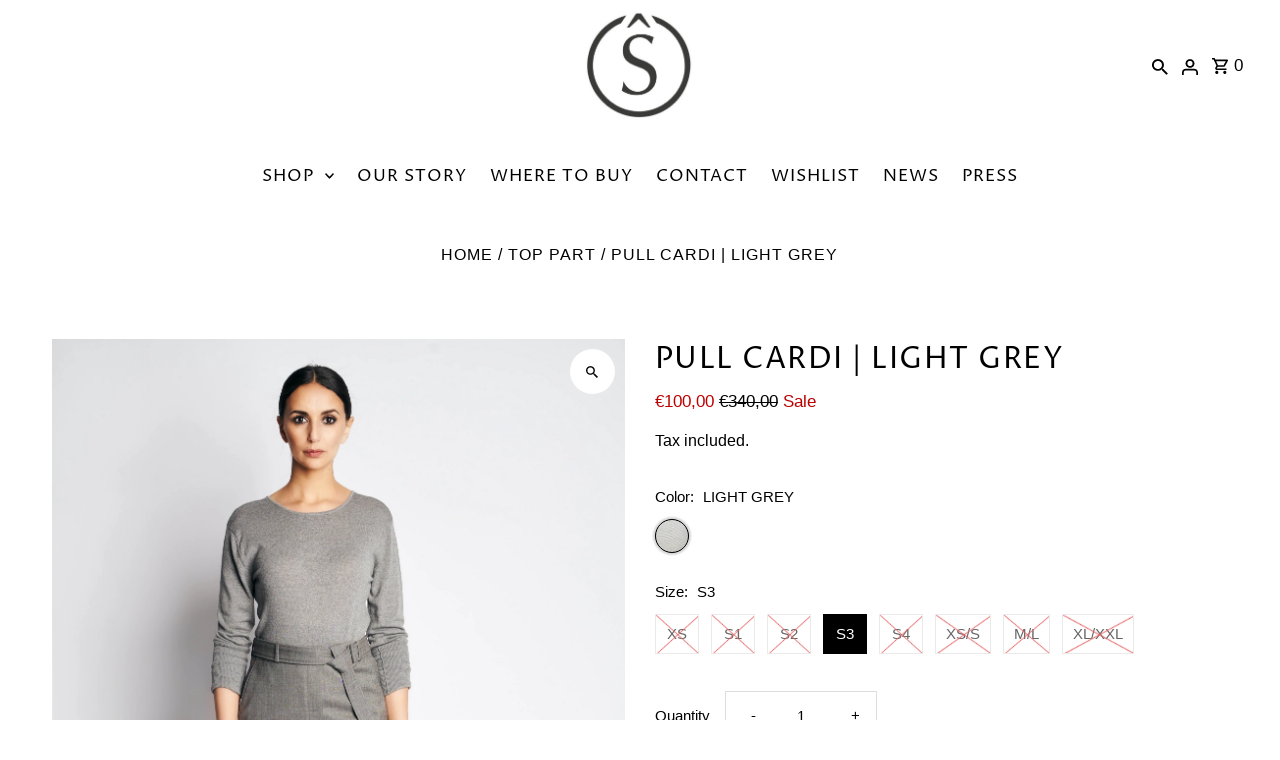

--- FILE ---
content_type: text/html; charset=utf-8
request_url: https://www.souadferiani.com/en/products/pull-cardi-light-grey
body_size: 42754
content:
<!DOCTYPE html>
<html class="no-js" lang="en">
<head>
  <meta charset="utf-8" />
  <meta name="viewport" content="width=device-width,initial-scale=1,minimum-scale=1">

  <!-- Establish early connection to external domains -->
  <link rel="preconnect" href="https://cdn.shopify.com" crossorigin>
  <link rel="preconnect" href="https://fonts.shopify.com" crossorigin>
  <link rel="preconnect" href="https://monorail-edge.shopifysvc.com">
  <link rel="preconnect" href="//ajax.googleapis.com" crossorigin /><!-- Preload onDomain stylesheets and script libraries -->
  <link rel="preload" href="//www.souadferiani.com/cdn/shop/t/3/assets/stylesheet.css?v=153547108842243698841762164476" as="style">
  <link rel="preload" as="font" href="" type="font/woff2" crossorigin>
  <link rel="preload" as="font" href="//www.souadferiani.com/cdn/fonts/proza_libre/prozalibre_n4.f0507b32b728d57643b7359f19cd41165a2ba3ad.woff2" type="font/woff2" crossorigin>
  <link rel="preload" as="font" href="//www.souadferiani.com/cdn/fonts/proza_libre/prozalibre_n4.f0507b32b728d57643b7359f19cd41165a2ba3ad.woff2" type="font/woff2" crossorigin>
  <link rel="preload" href="//www.souadferiani.com/cdn/shop/t/3/assets/eventemitter3.min.js?v=27939738353326123541671011481" as="script"><link rel="preload" href="//www.souadferiani.com/cdn/shop/t/3/assets/vendor-video.js?v=112486824910932804751671011480" as="script"><link rel="preload" href="//www.souadferiani.com/cdn/shop/t/3/assets/theme.js?v=140535042847071654681671011480" as="script">

  <link rel="shortcut icon" href="//www.souadferiani.com/cdn/shop/files/Souad_Feriani_Logo_Social_media_dsark_grey_32x32.jpg?v=1664179062" type="image/png" />
  <link rel="canonical" href="https://www.souadferiani.com/en/products/pull-cardi-light-grey" /><title>PULL CARDI | LIGHT GREY
 &ndash; Souad Feriani</title>
  <meta name="description" content="This design in 100% merino wool can be worn 2 ways. As a cardigan and as a jumper. Combine with the tone-on-tone scarf or collar in 100% merino wool for cooler days. Detailed features: 100% merino wool overall length mid-back +- 54 cm for size S1 length of model 168 cm hand wash - max 30° wash in laundry bag do not use" />

  
<meta property="og:image" content="http://www.souadferiani.com/cdn/shop/products/Pencil_skirt_costume_grey.jpg?v=1674656496">
  <meta property="og:image:secure_url" content="https://www.souadferiani.com/cdn/shop/products/Pencil_skirt_costume_grey.jpg?v=1674656496">
  <meta property="og:image:width" content="2334">
  <meta property="og:image:height" content="3500">
<meta property="og:site_name" content="Souad Feriani">



  <meta name="twitter:card" content="summary">


  <meta name="twitter:site" content="@">



  <meta name="twitter:title" content="PULL CARDI | LIGHT GREY">
  <meta name="twitter:description" content="This design in 100% merino wool can be worn 2 ways. As a cardigan and as a jumper.
Combine with the tone-on-tone scarf or collar in 100% merino wool for cooler days.

Detailed features:

	100% me">
  <meta name="twitter:image" content="https://www.souadferiani.com/cdn/shop/products/Pencil_skirt_costume_grey_large.jpg?v=1674656496">
  <meta name="twitter:image:width" content="480">
  <meta name="twitter:image:height" content="480">


  
  <script type="application/ld+json">
   {
     "@context": "https://schema.org",
     "@type": "Product",
     "id": "pull-cardi-light-grey",
     "url": "/en/en/products/pull-cardi-light-grey",
     "image": "//www.souadferiani.com/cdn/shop/products/Pencil_skirt_costume_grey_1024x.jpg?v=1674656496",
     "name": "PULL CARDI | LIGHT GREY",
     "brand": {
        "@type": "Brand",
        "name": "SOUÂD FERIANI"
      },
     "description": "This design in 100% merino wool can be worn 2 ways. As a cardigan and as a jumper.
Combine with the tone-on-tone scarf or collar in 100% merino wool for cooler days.

Detailed features:

	100% merino wool
	overall length mid-back +- 54 cm for size S1
	length of model 168 cm
	hand wash - max 30°
	wash in laundry bag
	do not use fabric softener
	do not soak
	do not hang wet
	designed in Belgium
	made in Italy
","sku": "SFWTPPUVISCOT01-27-XS","offers": [
       
       {
         "@type": "Offer",
         "price": "100,00",
         "priceCurrency": "EUR",
         "availability" : "http://schema.org/OutOfStock",
         "priceValidUntil": "2030-01-01",
         "url": "/en/products/pull-cardi-light-grey"
       },
       
       {
         "@type": "Offer",
         "price": "100,00",
         "priceCurrency": "EUR",
         "availability" : "http://schema.org/OutOfStock",
         "priceValidUntil": "2030-01-01",
         "url": "/en/products/pull-cardi-light-grey"
       },
       
       {
         "@type": "Offer",
         "price": "100,00",
         "priceCurrency": "EUR",
         "availability" : "http://schema.org/OutOfStock",
         "priceValidUntil": "2030-01-01",
         "url": "/en/products/pull-cardi-light-grey"
       },
       
       {
         "@type": "Offer",
         "price": "100,00",
         "priceCurrency": "EUR",
         "availability" : "http://schema.org/InStock",
         "priceValidUntil": "2030-01-01",
         "url": "/en/products/pull-cardi-light-grey"
       },
       
       {
         "@type": "Offer",
         "price": "100,00",
         "priceCurrency": "EUR",
         "availability" : "http://schema.org/OutOfStock",
         "priceValidUntil": "2030-01-01",
         "url": "/en/products/pull-cardi-light-grey"
       },
       
       {
         "@type": "Offer",
         "price": "100,00",
         "priceCurrency": "EUR",
         "availability" : "http://schema.org/OutOfStock",
         "priceValidUntil": "2030-01-01",
         "url": "/en/products/pull-cardi-light-grey"
       },
       
       {
         "@type": "Offer",
         "price": "100,00",
         "priceCurrency": "EUR",
         "availability" : "http://schema.org/OutOfStock",
         "priceValidUntil": "2030-01-01",
         "url": "/en/products/pull-cardi-light-grey"
       },
       
       {
         "@type": "Offer",
         "price": "100,00",
         "priceCurrency": "EUR",
         "availability" : "http://schema.org/OutOfStock",
         "priceValidUntil": "2030-01-01",
         "url": "/en/products/pull-cardi-light-grey"
       }
       
    ]}
  </script>


  <style data-shopify>
:root {
    --main-family: "system_ui", -apple-system, 'Segoe UI', Roboto, 'Helvetica Neue', 'Noto Sans', 'Liberation Sans', Arial, sans-serif, 'Apple Color Emoji', 'Segoe UI Emoji', 'Segoe UI Symbol', 'Noto Color Emoji';
    --main-weight: 400;
    --main-style: normal;
    --nav-family: "Proza Libre", sans-serif;
    --nav-weight: 400;
    --nav-style: normal;
    --heading-family: "Proza Libre", sans-serif;
    --heading-weight: 400;
    --heading-style: normal;

    --announcement-size: 15px;
    --font-size: 15px;
    --h1-size: 30px;
    --h2-size: 24px;
    --h3-size: 20px;
    --h4-size: calc(var(--font-size) + 2px);
    --h5-size: calc(var(--font-size) + 1px);
    --nav-size: 17px;
    --border-weight: 3px;
    --top-bar-background: #313131;
    --top-bar-color: #ffffff;
    --social-links: #ffffff;
    --header-background: #ffffff;
    --cart-links: #000000;
    --header-float-color: #ffffff;
    --background: #ffffff;
    --heading-color: #000000;
    --hero-color: #ffffff;
    --text-color: #000000;
    --sale-color: #bc0000;
    --dotted-color: #dddddd;
    --button-color: #000000;
    --button-text: #ffffff;
    --button-hover: #000000;
    --button-text-hover: #ffffff;
    --secondary-button-color: #ddd;
    --secondary-button-text: #000;
    --navigation: #ffffff;
    --nav-color: #000000;
    --nav-hover-color: #ffffff;
    --nav-hover-link-color: #000000;
    --new-background: #222;
    --new-text: #ffffff;
    --sale-background: #af0000;
    --sale-text: #ffffff;
    --soldout-background: #222;
    --soldout-text: #ffffff;
    --footer-background: #313131;
    --footer-color: #ffffff;
    --footer-border: #e5e5e5;
    --error-msg-dark: #e81000;
    --error-msg-light: #ffeae8;
    --success-msg-dark: #007f5f;
    --success-msg-light: #e5fff8;
    --free-shipping-bg: #313131;
    --free-shipping-text: #fff;
    --error-color: #c60808;
    --error-color-light: #fdd0d0;
    --keyboard-focus-color: #cccccc;
    --keyboard-focus-border-style: dotted;
    --keyboard-focus-border-weight: 1;
    --icon-border-color: #e6e6e6;
    --thumbnail-slider-outline-color: #666666;
    --price-unit-price-color: #999999;
    --select-arrow-bg: url(//www.souadferiani.com/cdn/shop/t/3/assets/select-arrow.png?v=112595941721225094991671011481);
    --product-info-align: center;
    --color-filter-size: 18px;
    --color-body-text: var(--text-color);
    --color-body: var(--background);
    --color-bg: var(--background);
    --disabled-text: #808080;
    --section-padding: 45px;
    --button-border-radius: 0px;

    --star-active: rgb(0, 0, 0);
    --star-inactive: rgb(204, 204, 204);

    --section-background: #ffffff;
    --section-overlay-color: 0, 0, 0;
    --section-overlay-opacity: 0;
    --section-button-size: 15px;


  }
  @media (max-width: 740px) {
    :root {
      --font-size: calc(15px - (15px * 0.15));
      --nav-size: calc(17px - (17px * 0.15));
      --h1-size: calc(30px - (30px * 0.15));
      --h2-size: calc(24px - (24px * 0.15));
      --h3-size: calc(20px - (20px * 0.15));
    }
  }
</style>


  <link rel="stylesheet" href="//www.souadferiani.com/cdn/shop/t/3/assets/stylesheet.css?v=153547108842243698841762164476" type="text/css">

  <style>
  
  @font-face {
  font-family: "Proza Libre";
  font-weight: 400;
  font-style: normal;
  font-display: swap;
  src: url("//www.souadferiani.com/cdn/fonts/proza_libre/prozalibre_n4.f0507b32b728d57643b7359f19cd41165a2ba3ad.woff2") format("woff2"),
       url("//www.souadferiani.com/cdn/fonts/proza_libre/prozalibre_n4.11ea93e06205ad0e376283cb5b58368f304c1fe5.woff") format("woff");
}

  @font-face {
  font-family: "Proza Libre";
  font-weight: 400;
  font-style: normal;
  font-display: swap;
  src: url("//www.souadferiani.com/cdn/fonts/proza_libre/prozalibre_n4.f0507b32b728d57643b7359f19cd41165a2ba3ad.woff2") format("woff2"),
       url("//www.souadferiani.com/cdn/fonts/proza_libre/prozalibre_n4.11ea93e06205ad0e376283cb5b58368f304c1fe5.woff") format("woff");
}

  
  
  
  </style>

  <script>window.performance && window.performance.mark && window.performance.mark('shopify.content_for_header.start');</script><meta id="shopify-digital-wallet" name="shopify-digital-wallet" content="/62612603068/digital_wallets/dialog">
<meta name="shopify-checkout-api-token" content="2d92f1044feb54fba75bf9cbdff64056">
<link rel="alternate" hreflang="x-default" href="https://www.souadferiani.com/products/pull-cardi-light-grey">
<link rel="alternate" hreflang="nl-BE" href="https://www.souadferiani.com/products/pull-cardi-light-grey">
<link rel="alternate" hreflang="en-BE" href="https://www.souadferiani.com/en/products/pull-cardi-light-grey">
<link rel="alternate" type="application/json+oembed" href="https://www.souadferiani.com/en/products/pull-cardi-light-grey.oembed">
<script async="async" src="/checkouts/internal/preloads.js?locale=en-BE"></script>
<link rel="preconnect" href="https://shop.app" crossorigin="anonymous">
<script async="async" src="https://shop.app/checkouts/internal/preloads.js?locale=en-BE&shop_id=62612603068" crossorigin="anonymous"></script>
<script id="apple-pay-shop-capabilities" type="application/json">{"shopId":62612603068,"countryCode":"BE","currencyCode":"EUR","merchantCapabilities":["supports3DS"],"merchantId":"gid:\/\/shopify\/Shop\/62612603068","merchantName":"Souad Feriani","requiredBillingContactFields":["postalAddress","email","phone"],"requiredShippingContactFields":["postalAddress","email","phone"],"shippingType":"shipping","supportedNetworks":["visa","maestro","masterCard","amex"],"total":{"type":"pending","label":"Souad Feriani","amount":"1.00"},"shopifyPaymentsEnabled":true,"supportsSubscriptions":true}</script>
<script id="shopify-features" type="application/json">{"accessToken":"2d92f1044feb54fba75bf9cbdff64056","betas":["rich-media-storefront-analytics"],"domain":"www.souadferiani.com","predictiveSearch":true,"shopId":62612603068,"locale":"en"}</script>
<script>var Shopify = Shopify || {};
Shopify.shop = "souad-feriani.myshopify.com";
Shopify.locale = "en";
Shopify.currency = {"active":"EUR","rate":"1.0"};
Shopify.country = "BE";
Shopify.theme = {"name":"Souâd Feriani (version update 14-12-2022)","id":131811213500,"schema_name":"Fashionopolism","schema_version":"8.1.0","theme_store_id":141,"role":"main"};
Shopify.theme.handle = "null";
Shopify.theme.style = {"id":null,"handle":null};
Shopify.cdnHost = "www.souadferiani.com/cdn";
Shopify.routes = Shopify.routes || {};
Shopify.routes.root = "/en/";</script>
<script type="module">!function(o){(o.Shopify=o.Shopify||{}).modules=!0}(window);</script>
<script>!function(o){function n(){var o=[];function n(){o.push(Array.prototype.slice.apply(arguments))}return n.q=o,n}var t=o.Shopify=o.Shopify||{};t.loadFeatures=n(),t.autoloadFeatures=n()}(window);</script>
<script>
  window.ShopifyPay = window.ShopifyPay || {};
  window.ShopifyPay.apiHost = "shop.app\/pay";
  window.ShopifyPay.redirectState = null;
</script>
<script id="shop-js-analytics" type="application/json">{"pageType":"product"}</script>
<script defer="defer" async type="module" src="//www.souadferiani.com/cdn/shopifycloud/shop-js/modules/v2/client.init-shop-cart-sync_IZsNAliE.en.esm.js"></script>
<script defer="defer" async type="module" src="//www.souadferiani.com/cdn/shopifycloud/shop-js/modules/v2/chunk.common_0OUaOowp.esm.js"></script>
<script type="module">
  await import("//www.souadferiani.com/cdn/shopifycloud/shop-js/modules/v2/client.init-shop-cart-sync_IZsNAliE.en.esm.js");
await import("//www.souadferiani.com/cdn/shopifycloud/shop-js/modules/v2/chunk.common_0OUaOowp.esm.js");

  window.Shopify.SignInWithShop?.initShopCartSync?.({"fedCMEnabled":true,"windoidEnabled":true});

</script>
<script>
  window.Shopify = window.Shopify || {};
  if (!window.Shopify.featureAssets) window.Shopify.featureAssets = {};
  window.Shopify.featureAssets['shop-js'] = {"shop-cart-sync":["modules/v2/client.shop-cart-sync_DLOhI_0X.en.esm.js","modules/v2/chunk.common_0OUaOowp.esm.js"],"init-fed-cm":["modules/v2/client.init-fed-cm_C6YtU0w6.en.esm.js","modules/v2/chunk.common_0OUaOowp.esm.js"],"shop-button":["modules/v2/client.shop-button_BCMx7GTG.en.esm.js","modules/v2/chunk.common_0OUaOowp.esm.js"],"shop-cash-offers":["modules/v2/client.shop-cash-offers_BT26qb5j.en.esm.js","modules/v2/chunk.common_0OUaOowp.esm.js","modules/v2/chunk.modal_CGo_dVj3.esm.js"],"init-windoid":["modules/v2/client.init-windoid_B9PkRMql.en.esm.js","modules/v2/chunk.common_0OUaOowp.esm.js"],"init-shop-email-lookup-coordinator":["modules/v2/client.init-shop-email-lookup-coordinator_DZkqjsbU.en.esm.js","modules/v2/chunk.common_0OUaOowp.esm.js"],"shop-toast-manager":["modules/v2/client.shop-toast-manager_Di2EnuM7.en.esm.js","modules/v2/chunk.common_0OUaOowp.esm.js"],"shop-login-button":["modules/v2/client.shop-login-button_BtqW_SIO.en.esm.js","modules/v2/chunk.common_0OUaOowp.esm.js","modules/v2/chunk.modal_CGo_dVj3.esm.js"],"avatar":["modules/v2/client.avatar_BTnouDA3.en.esm.js"],"pay-button":["modules/v2/client.pay-button_CWa-C9R1.en.esm.js","modules/v2/chunk.common_0OUaOowp.esm.js"],"init-shop-cart-sync":["modules/v2/client.init-shop-cart-sync_IZsNAliE.en.esm.js","modules/v2/chunk.common_0OUaOowp.esm.js"],"init-customer-accounts":["modules/v2/client.init-customer-accounts_DenGwJTU.en.esm.js","modules/v2/client.shop-login-button_BtqW_SIO.en.esm.js","modules/v2/chunk.common_0OUaOowp.esm.js","modules/v2/chunk.modal_CGo_dVj3.esm.js"],"init-shop-for-new-customer-accounts":["modules/v2/client.init-shop-for-new-customer-accounts_JdHXxpS9.en.esm.js","modules/v2/client.shop-login-button_BtqW_SIO.en.esm.js","modules/v2/chunk.common_0OUaOowp.esm.js","modules/v2/chunk.modal_CGo_dVj3.esm.js"],"init-customer-accounts-sign-up":["modules/v2/client.init-customer-accounts-sign-up_D6__K_p8.en.esm.js","modules/v2/client.shop-login-button_BtqW_SIO.en.esm.js","modules/v2/chunk.common_0OUaOowp.esm.js","modules/v2/chunk.modal_CGo_dVj3.esm.js"],"checkout-modal":["modules/v2/client.checkout-modal_C_ZQDY6s.en.esm.js","modules/v2/chunk.common_0OUaOowp.esm.js","modules/v2/chunk.modal_CGo_dVj3.esm.js"],"shop-follow-button":["modules/v2/client.shop-follow-button_XetIsj8l.en.esm.js","modules/v2/chunk.common_0OUaOowp.esm.js","modules/v2/chunk.modal_CGo_dVj3.esm.js"],"lead-capture":["modules/v2/client.lead-capture_DvA72MRN.en.esm.js","modules/v2/chunk.common_0OUaOowp.esm.js","modules/v2/chunk.modal_CGo_dVj3.esm.js"],"shop-login":["modules/v2/client.shop-login_ClXNxyh6.en.esm.js","modules/v2/chunk.common_0OUaOowp.esm.js","modules/v2/chunk.modal_CGo_dVj3.esm.js"],"payment-terms":["modules/v2/client.payment-terms_CNlwjfZz.en.esm.js","modules/v2/chunk.common_0OUaOowp.esm.js","modules/v2/chunk.modal_CGo_dVj3.esm.js"]};
</script>
<script>(function() {
  var isLoaded = false;
  function asyncLoad() {
    if (isLoaded) return;
    isLoaded = true;
    var urls = ["https:\/\/s1.staq-cdn.com\/grow\/api\/js\/62612603068\/main.js?sId=62612603068\u0026v=WKAJGPWKGMB3T211C8Z1NT8L\u0026shop=souad-feriani.myshopify.com"];
    for (var i = 0; i < urls.length; i++) {
      var s = document.createElement('script');
      s.type = 'text/javascript';
      s.async = true;
      s.src = urls[i];
      var x = document.getElementsByTagName('script')[0];
      x.parentNode.insertBefore(s, x);
    }
  };
  if(window.attachEvent) {
    window.attachEvent('onload', asyncLoad);
  } else {
    window.addEventListener('load', asyncLoad, false);
  }
})();</script>
<script id="__st">var __st={"a":62612603068,"offset":3600,"reqid":"b52bead1-c3a2-4510-81a3-6b2d3776013a-1768532245","pageurl":"www.souadferiani.com\/en\/products\/pull-cardi-light-grey","u":"d45e886d9199","p":"product","rtyp":"product","rid":7750000214204};</script>
<script>window.ShopifyPaypalV4VisibilityTracking = true;</script>
<script id="captcha-bootstrap">!function(){'use strict';const t='contact',e='account',n='new_comment',o=[[t,t],['blogs',n],['comments',n],[t,'customer']],c=[[e,'customer_login'],[e,'guest_login'],[e,'recover_customer_password'],[e,'create_customer']],r=t=>t.map((([t,e])=>`form[action*='/${t}']:not([data-nocaptcha='true']) input[name='form_type'][value='${e}']`)).join(','),a=t=>()=>t?[...document.querySelectorAll(t)].map((t=>t.form)):[];function s(){const t=[...o],e=r(t);return a(e)}const i='password',u='form_key',d=['recaptcha-v3-token','g-recaptcha-response','h-captcha-response',i],f=()=>{try{return window.sessionStorage}catch{return}},m='__shopify_v',_=t=>t.elements[u];function p(t,e,n=!1){try{const o=window.sessionStorage,c=JSON.parse(o.getItem(e)),{data:r}=function(t){const{data:e,action:n}=t;return t[m]||n?{data:e,action:n}:{data:t,action:n}}(c);for(const[e,n]of Object.entries(r))t.elements[e]&&(t.elements[e].value=n);n&&o.removeItem(e)}catch(o){console.error('form repopulation failed',{error:o})}}const l='form_type',E='cptcha';function T(t){t.dataset[E]=!0}const w=window,h=w.document,L='Shopify',v='ce_forms',y='captcha';let A=!1;((t,e)=>{const n=(g='f06e6c50-85a8-45c8-87d0-21a2b65856fe',I='https://cdn.shopify.com/shopifycloud/storefront-forms-hcaptcha/ce_storefront_forms_captcha_hcaptcha.v1.5.2.iife.js',D={infoText:'Protected by hCaptcha',privacyText:'Privacy',termsText:'Terms'},(t,e,n)=>{const o=w[L][v],c=o.bindForm;if(c)return c(t,g,e,D).then(n);var r;o.q.push([[t,g,e,D],n]),r=I,A||(h.body.append(Object.assign(h.createElement('script'),{id:'captcha-provider',async:!0,src:r})),A=!0)});var g,I,D;w[L]=w[L]||{},w[L][v]=w[L][v]||{},w[L][v].q=[],w[L][y]=w[L][y]||{},w[L][y].protect=function(t,e){n(t,void 0,e),T(t)},Object.freeze(w[L][y]),function(t,e,n,w,h,L){const[v,y,A,g]=function(t,e,n){const i=e?o:[],u=t?c:[],d=[...i,...u],f=r(d),m=r(i),_=r(d.filter((([t,e])=>n.includes(e))));return[a(f),a(m),a(_),s()]}(w,h,L),I=t=>{const e=t.target;return e instanceof HTMLFormElement?e:e&&e.form},D=t=>v().includes(t);t.addEventListener('submit',(t=>{const e=I(t);if(!e)return;const n=D(e)&&!e.dataset.hcaptchaBound&&!e.dataset.recaptchaBound,o=_(e),c=g().includes(e)&&(!o||!o.value);(n||c)&&t.preventDefault(),c&&!n&&(function(t){try{if(!f())return;!function(t){const e=f();if(!e)return;const n=_(t);if(!n)return;const o=n.value;o&&e.removeItem(o)}(t);const e=Array.from(Array(32),(()=>Math.random().toString(36)[2])).join('');!function(t,e){_(t)||t.append(Object.assign(document.createElement('input'),{type:'hidden',name:u})),t.elements[u].value=e}(t,e),function(t,e){const n=f();if(!n)return;const o=[...t.querySelectorAll(`input[type='${i}']`)].map((({name:t})=>t)),c=[...d,...o],r={};for(const[a,s]of new FormData(t).entries())c.includes(a)||(r[a]=s);n.setItem(e,JSON.stringify({[m]:1,action:t.action,data:r}))}(t,e)}catch(e){console.error('failed to persist form',e)}}(e),e.submit())}));const S=(t,e)=>{t&&!t.dataset[E]&&(n(t,e.some((e=>e===t))),T(t))};for(const o of['focusin','change'])t.addEventListener(o,(t=>{const e=I(t);D(e)&&S(e,y())}));const B=e.get('form_key'),M=e.get(l),P=B&&M;t.addEventListener('DOMContentLoaded',(()=>{const t=y();if(P)for(const e of t)e.elements[l].value===M&&p(e,B);[...new Set([...A(),...v().filter((t=>'true'===t.dataset.shopifyCaptcha))])].forEach((e=>S(e,t)))}))}(h,new URLSearchParams(w.location.search),n,t,e,['guest_login'])})(!0,!0)}();</script>
<script integrity="sha256-4kQ18oKyAcykRKYeNunJcIwy7WH5gtpwJnB7kiuLZ1E=" data-source-attribution="shopify.loadfeatures" defer="defer" src="//www.souadferiani.com/cdn/shopifycloud/storefront/assets/storefront/load_feature-a0a9edcb.js" crossorigin="anonymous"></script>
<script crossorigin="anonymous" defer="defer" src="//www.souadferiani.com/cdn/shopifycloud/storefront/assets/shopify_pay/storefront-65b4c6d7.js?v=20250812"></script>
<script data-source-attribution="shopify.dynamic_checkout.dynamic.init">var Shopify=Shopify||{};Shopify.PaymentButton=Shopify.PaymentButton||{isStorefrontPortableWallets:!0,init:function(){window.Shopify.PaymentButton.init=function(){};var t=document.createElement("script");t.src="https://www.souadferiani.com/cdn/shopifycloud/portable-wallets/latest/portable-wallets.en.js",t.type="module",document.head.appendChild(t)}};
</script>
<script data-source-attribution="shopify.dynamic_checkout.buyer_consent">
  function portableWalletsHideBuyerConsent(e){var t=document.getElementById("shopify-buyer-consent"),n=document.getElementById("shopify-subscription-policy-button");t&&n&&(t.classList.add("hidden"),t.setAttribute("aria-hidden","true"),n.removeEventListener("click",e))}function portableWalletsShowBuyerConsent(e){var t=document.getElementById("shopify-buyer-consent"),n=document.getElementById("shopify-subscription-policy-button");t&&n&&(t.classList.remove("hidden"),t.removeAttribute("aria-hidden"),n.addEventListener("click",e))}window.Shopify?.PaymentButton&&(window.Shopify.PaymentButton.hideBuyerConsent=portableWalletsHideBuyerConsent,window.Shopify.PaymentButton.showBuyerConsent=portableWalletsShowBuyerConsent);
</script>
<script data-source-attribution="shopify.dynamic_checkout.cart.bootstrap">document.addEventListener("DOMContentLoaded",(function(){function t(){return document.querySelector("shopify-accelerated-checkout-cart, shopify-accelerated-checkout")}if(t())Shopify.PaymentButton.init();else{new MutationObserver((function(e,n){t()&&(Shopify.PaymentButton.init(),n.disconnect())})).observe(document.body,{childList:!0,subtree:!0})}}));
</script>
<link id="shopify-accelerated-checkout-styles" rel="stylesheet" media="screen" href="https://www.souadferiani.com/cdn/shopifycloud/portable-wallets/latest/accelerated-checkout-backwards-compat.css" crossorigin="anonymous">
<style id="shopify-accelerated-checkout-cart">
        #shopify-buyer-consent {
  margin-top: 1em;
  display: inline-block;
  width: 100%;
}

#shopify-buyer-consent.hidden {
  display: none;
}

#shopify-subscription-policy-button {
  background: none;
  border: none;
  padding: 0;
  text-decoration: underline;
  font-size: inherit;
  cursor: pointer;
}

#shopify-subscription-policy-button::before {
  box-shadow: none;
}

      </style>

<script>window.performance && window.performance.mark && window.performance.mark('shopify.content_for_header.end');</script>

<!-- BEGIN app block: shopify://apps/consentmo-gdpr/blocks/gdpr_cookie_consent/4fbe573f-a377-4fea-9801-3ee0858cae41 -->


<!-- END app block --><!-- BEGIN app block: shopify://apps/se-wishlist-engine/blocks/app-embed/8f7c0857-8e71-463d-a168-8e133094753b --><link rel="preload" href="https://cdn.shopify.com/extensions/019b0687-34c2-750d-9296-a1de718428be/wishlist-engine-225/assets/wishlist-engine.css" as="style" onload="this.onload=null;this.rel='stylesheet'">
<noscript><link rel="stylesheet" href="https://cdn.shopify.com/extensions/019b0687-34c2-750d-9296-a1de718428be/wishlist-engine-225/assets/wishlist-engine.css"></noscript>

<meta name="wishlist_shop_current_currency" content="€{{amount_with_comma_separator}}" id="wishlist_shop_current_currency"/>
<script data-id="Ad05seVZTT0FSY1FTM__14198427981142892921" type="application/javascript">
  var  customHeartIcon='';
  var  customHeartFillIcon='';
</script>

 
<script src="https://cdn.shopify.com/extensions/019b0687-34c2-750d-9296-a1de718428be/wishlist-engine-225/assets/wishlist-engine-app.js" defer></script>

<!-- END app block --><script src="https://cdn.shopify.com/extensions/019bc239-cb78-70b3-9048-b4bf2f33dcf7/consentmo-gdpr-573/assets/consentmo_cookie_consent.js" type="text/javascript" defer="defer"></script>
<script src="https://cdn.shopify.com/extensions/0199a97f-2566-7f12-877d-dbd834cdef4e/easify-attachments-15/assets/attachments.js" type="text/javascript" defer="defer"></script>
<link href="https://monorail-edge.shopifysvc.com" rel="dns-prefetch">
<script>(function(){if ("sendBeacon" in navigator && "performance" in window) {try {var session_token_from_headers = performance.getEntriesByType('navigation')[0].serverTiming.find(x => x.name == '_s').description;} catch {var session_token_from_headers = undefined;}var session_cookie_matches = document.cookie.match(/_shopify_s=([^;]*)/);var session_token_from_cookie = session_cookie_matches && session_cookie_matches.length === 2 ? session_cookie_matches[1] : "";var session_token = session_token_from_headers || session_token_from_cookie || "";function handle_abandonment_event(e) {var entries = performance.getEntries().filter(function(entry) {return /monorail-edge.shopifysvc.com/.test(entry.name);});if (!window.abandonment_tracked && entries.length === 0) {window.abandonment_tracked = true;var currentMs = Date.now();var navigation_start = performance.timing.navigationStart;var payload = {shop_id: 62612603068,url: window.location.href,navigation_start,duration: currentMs - navigation_start,session_token,page_type: "product"};window.navigator.sendBeacon("https://monorail-edge.shopifysvc.com/v1/produce", JSON.stringify({schema_id: "online_store_buyer_site_abandonment/1.1",payload: payload,metadata: {event_created_at_ms: currentMs,event_sent_at_ms: currentMs}}));}}window.addEventListener('pagehide', handle_abandonment_event);}}());</script>
<script id="web-pixels-manager-setup">(function e(e,d,r,n,o){if(void 0===o&&(o={}),!Boolean(null===(a=null===(i=window.Shopify)||void 0===i?void 0:i.analytics)||void 0===a?void 0:a.replayQueue)){var i,a;window.Shopify=window.Shopify||{};var t=window.Shopify;t.analytics=t.analytics||{};var s=t.analytics;s.replayQueue=[],s.publish=function(e,d,r){return s.replayQueue.push([e,d,r]),!0};try{self.performance.mark("wpm:start")}catch(e){}var l=function(){var e={modern:/Edge?\/(1{2}[4-9]|1[2-9]\d|[2-9]\d{2}|\d{4,})\.\d+(\.\d+|)|Firefox\/(1{2}[4-9]|1[2-9]\d|[2-9]\d{2}|\d{4,})\.\d+(\.\d+|)|Chrom(ium|e)\/(9{2}|\d{3,})\.\d+(\.\d+|)|(Maci|X1{2}).+ Version\/(15\.\d+|(1[6-9]|[2-9]\d|\d{3,})\.\d+)([,.]\d+|)( \(\w+\)|)( Mobile\/\w+|) Safari\/|Chrome.+OPR\/(9{2}|\d{3,})\.\d+\.\d+|(CPU[ +]OS|iPhone[ +]OS|CPU[ +]iPhone|CPU IPhone OS|CPU iPad OS)[ +]+(15[._]\d+|(1[6-9]|[2-9]\d|\d{3,})[._]\d+)([._]\d+|)|Android:?[ /-](13[3-9]|1[4-9]\d|[2-9]\d{2}|\d{4,})(\.\d+|)(\.\d+|)|Android.+Firefox\/(13[5-9]|1[4-9]\d|[2-9]\d{2}|\d{4,})\.\d+(\.\d+|)|Android.+Chrom(ium|e)\/(13[3-9]|1[4-9]\d|[2-9]\d{2}|\d{4,})\.\d+(\.\d+|)|SamsungBrowser\/([2-9]\d|\d{3,})\.\d+/,legacy:/Edge?\/(1[6-9]|[2-9]\d|\d{3,})\.\d+(\.\d+|)|Firefox\/(5[4-9]|[6-9]\d|\d{3,})\.\d+(\.\d+|)|Chrom(ium|e)\/(5[1-9]|[6-9]\d|\d{3,})\.\d+(\.\d+|)([\d.]+$|.*Safari\/(?![\d.]+ Edge\/[\d.]+$))|(Maci|X1{2}).+ Version\/(10\.\d+|(1[1-9]|[2-9]\d|\d{3,})\.\d+)([,.]\d+|)( \(\w+\)|)( Mobile\/\w+|) Safari\/|Chrome.+OPR\/(3[89]|[4-9]\d|\d{3,})\.\d+\.\d+|(CPU[ +]OS|iPhone[ +]OS|CPU[ +]iPhone|CPU IPhone OS|CPU iPad OS)[ +]+(10[._]\d+|(1[1-9]|[2-9]\d|\d{3,})[._]\d+)([._]\d+|)|Android:?[ /-](13[3-9]|1[4-9]\d|[2-9]\d{2}|\d{4,})(\.\d+|)(\.\d+|)|Mobile Safari.+OPR\/([89]\d|\d{3,})\.\d+\.\d+|Android.+Firefox\/(13[5-9]|1[4-9]\d|[2-9]\d{2}|\d{4,})\.\d+(\.\d+|)|Android.+Chrom(ium|e)\/(13[3-9]|1[4-9]\d|[2-9]\d{2}|\d{4,})\.\d+(\.\d+|)|Android.+(UC? ?Browser|UCWEB|U3)[ /]?(15\.([5-9]|\d{2,})|(1[6-9]|[2-9]\d|\d{3,})\.\d+)\.\d+|SamsungBrowser\/(5\.\d+|([6-9]|\d{2,})\.\d+)|Android.+MQ{2}Browser\/(14(\.(9|\d{2,})|)|(1[5-9]|[2-9]\d|\d{3,})(\.\d+|))(\.\d+|)|K[Aa][Ii]OS\/(3\.\d+|([4-9]|\d{2,})\.\d+)(\.\d+|)/},d=e.modern,r=e.legacy,n=navigator.userAgent;return n.match(d)?"modern":n.match(r)?"legacy":"unknown"}(),u="modern"===l?"modern":"legacy",c=(null!=n?n:{modern:"",legacy:""})[u],f=function(e){return[e.baseUrl,"/wpm","/b",e.hashVersion,"modern"===e.buildTarget?"m":"l",".js"].join("")}({baseUrl:d,hashVersion:r,buildTarget:u}),m=function(e){var d=e.version,r=e.bundleTarget,n=e.surface,o=e.pageUrl,i=e.monorailEndpoint;return{emit:function(e){var a=e.status,t=e.errorMsg,s=(new Date).getTime(),l=JSON.stringify({metadata:{event_sent_at_ms:s},events:[{schema_id:"web_pixels_manager_load/3.1",payload:{version:d,bundle_target:r,page_url:o,status:a,surface:n,error_msg:t},metadata:{event_created_at_ms:s}}]});if(!i)return console&&console.warn&&console.warn("[Web Pixels Manager] No Monorail endpoint provided, skipping logging."),!1;try{return self.navigator.sendBeacon.bind(self.navigator)(i,l)}catch(e){}var u=new XMLHttpRequest;try{return u.open("POST",i,!0),u.setRequestHeader("Content-Type","text/plain"),u.send(l),!0}catch(e){return console&&console.warn&&console.warn("[Web Pixels Manager] Got an unhandled error while logging to Monorail."),!1}}}}({version:r,bundleTarget:l,surface:e.surface,pageUrl:self.location.href,monorailEndpoint:e.monorailEndpoint});try{o.browserTarget=l,function(e){var d=e.src,r=e.async,n=void 0===r||r,o=e.onload,i=e.onerror,a=e.sri,t=e.scriptDataAttributes,s=void 0===t?{}:t,l=document.createElement("script"),u=document.querySelector("head"),c=document.querySelector("body");if(l.async=n,l.src=d,a&&(l.integrity=a,l.crossOrigin="anonymous"),s)for(var f in s)if(Object.prototype.hasOwnProperty.call(s,f))try{l.dataset[f]=s[f]}catch(e){}if(o&&l.addEventListener("load",o),i&&l.addEventListener("error",i),u)u.appendChild(l);else{if(!c)throw new Error("Did not find a head or body element to append the script");c.appendChild(l)}}({src:f,async:!0,onload:function(){if(!function(){var e,d;return Boolean(null===(d=null===(e=window.Shopify)||void 0===e?void 0:e.analytics)||void 0===d?void 0:d.initialized)}()){var d=window.webPixelsManager.init(e)||void 0;if(d){var r=window.Shopify.analytics;r.replayQueue.forEach((function(e){var r=e[0],n=e[1],o=e[2];d.publishCustomEvent(r,n,o)})),r.replayQueue=[],r.publish=d.publishCustomEvent,r.visitor=d.visitor,r.initialized=!0}}},onerror:function(){return m.emit({status:"failed",errorMsg:"".concat(f," has failed to load")})},sri:function(e){var d=/^sha384-[A-Za-z0-9+/=]+$/;return"string"==typeof e&&d.test(e)}(c)?c:"",scriptDataAttributes:o}),m.emit({status:"loading"})}catch(e){m.emit({status:"failed",errorMsg:(null==e?void 0:e.message)||"Unknown error"})}}})({shopId: 62612603068,storefrontBaseUrl: "https://www.souadferiani.com",extensionsBaseUrl: "https://extensions.shopifycdn.com/cdn/shopifycloud/web-pixels-manager",monorailEndpoint: "https://monorail-edge.shopifysvc.com/unstable/produce_batch",surface: "storefront-renderer",enabledBetaFlags: ["2dca8a86"],webPixelsConfigList: [{"id":"2042954060","configuration":"{\"pixel_id\":\"658213424849943\",\"pixel_type\":\"facebook_pixel\"}","eventPayloadVersion":"v1","runtimeContext":"OPEN","scriptVersion":"ca16bc87fe92b6042fbaa3acc2fbdaa6","type":"APP","apiClientId":2329312,"privacyPurposes":["ANALYTICS","MARKETING","SALE_OF_DATA"],"dataSharingAdjustments":{"protectedCustomerApprovalScopes":["read_customer_address","read_customer_email","read_customer_name","read_customer_personal_data","read_customer_phone"]}},{"id":"914751820","configuration":"{\"config\":\"{\\\"pixel_id\\\":\\\"G-QVHWG5RQZ8\\\",\\\"gtag_events\\\":[{\\\"type\\\":\\\"purchase\\\",\\\"action_label\\\":\\\"G-QVHWG5RQZ8\\\"},{\\\"type\\\":\\\"page_view\\\",\\\"action_label\\\":\\\"G-QVHWG5RQZ8\\\"},{\\\"type\\\":\\\"view_item\\\",\\\"action_label\\\":\\\"G-QVHWG5RQZ8\\\"},{\\\"type\\\":\\\"search\\\",\\\"action_label\\\":\\\"G-QVHWG5RQZ8\\\"},{\\\"type\\\":\\\"add_to_cart\\\",\\\"action_label\\\":\\\"G-QVHWG5RQZ8\\\"},{\\\"type\\\":\\\"begin_checkout\\\",\\\"action_label\\\":\\\"G-QVHWG5RQZ8\\\"},{\\\"type\\\":\\\"add_payment_info\\\",\\\"action_label\\\":\\\"G-QVHWG5RQZ8\\\"}],\\\"enable_monitoring_mode\\\":false}\"}","eventPayloadVersion":"v1","runtimeContext":"OPEN","scriptVersion":"b2a88bafab3e21179ed38636efcd8a93","type":"APP","apiClientId":1780363,"privacyPurposes":[],"dataSharingAdjustments":{"protectedCustomerApprovalScopes":["read_customer_address","read_customer_email","read_customer_name","read_customer_personal_data","read_customer_phone"]}},{"id":"shopify-app-pixel","configuration":"{}","eventPayloadVersion":"v1","runtimeContext":"STRICT","scriptVersion":"0450","apiClientId":"shopify-pixel","type":"APP","privacyPurposes":["ANALYTICS","MARKETING"]},{"id":"shopify-custom-pixel","eventPayloadVersion":"v1","runtimeContext":"LAX","scriptVersion":"0450","apiClientId":"shopify-pixel","type":"CUSTOM","privacyPurposes":["ANALYTICS","MARKETING"]}],isMerchantRequest: false,initData: {"shop":{"name":"Souad Feriani","paymentSettings":{"currencyCode":"EUR"},"myshopifyDomain":"souad-feriani.myshopify.com","countryCode":"BE","storefrontUrl":"https:\/\/www.souadferiani.com\/en"},"customer":null,"cart":null,"checkout":null,"productVariants":[{"price":{"amount":100.0,"currencyCode":"EUR"},"product":{"title":"PULL CARDI | LIGHT GREY","vendor":"SOUÂD FERIANI","id":"7750000214204","untranslatedTitle":"PULL CARDI | LIGHT GREY","url":"\/en\/products\/pull-cardi-light-grey","type":"TOP PART"},"id":"42479296381116","image":{"src":"\/\/www.souadferiani.com\/cdn\/shop\/products\/Pencil_skirt_costume_grey.jpg?v=1674656496"},"sku":"SFWTPPUVISCOT01-27-XS","title":"LIGHT GREY \/ XS","untranslatedTitle":"LIGHT GREY \/ XS"},{"price":{"amount":100.0,"currencyCode":"EUR"},"product":{"title":"PULL CARDI | LIGHT GREY","vendor":"SOUÂD FERIANI","id":"7750000214204","untranslatedTitle":"PULL CARDI | LIGHT GREY","url":"\/en\/products\/pull-cardi-light-grey","type":"TOP PART"},"id":"42479296413884","image":{"src":"\/\/www.souadferiani.com\/cdn\/shop\/products\/Pencil_skirt_costume_grey.jpg?v=1674656496"},"sku":"SFWTPPUVISCOT01-27-S1","title":"LIGHT GREY \/ S1","untranslatedTitle":"LIGHT GREY \/ S1"},{"price":{"amount":100.0,"currencyCode":"EUR"},"product":{"title":"PULL CARDI | LIGHT GREY","vendor":"SOUÂD FERIANI","id":"7750000214204","untranslatedTitle":"PULL CARDI | LIGHT GREY","url":"\/en\/products\/pull-cardi-light-grey","type":"TOP PART"},"id":"42479296446652","image":{"src":"\/\/www.souadferiani.com\/cdn\/shop\/products\/Pencil_skirt_costume_grey.jpg?v=1674656496"},"sku":"SFWTPPUVISCOT01-27-S2","title":"LIGHT GREY \/ S2","untranslatedTitle":"LIGHT GREY \/ S2"},{"price":{"amount":100.0,"currencyCode":"EUR"},"product":{"title":"PULL CARDI | LIGHT GREY","vendor":"SOUÂD FERIANI","id":"7750000214204","untranslatedTitle":"PULL CARDI | LIGHT GREY","url":"\/en\/products\/pull-cardi-light-grey","type":"TOP PART"},"id":"42479296479420","image":{"src":"\/\/www.souadferiani.com\/cdn\/shop\/products\/Pencil_skirt_costume_grey.jpg?v=1674656496"},"sku":"SFWTPPUVISCOT01-27-S3","title":"LIGHT GREY \/ S3","untranslatedTitle":"LIGHT GREY \/ S3"},{"price":{"amount":100.0,"currencyCode":"EUR"},"product":{"title":"PULL CARDI | LIGHT GREY","vendor":"SOUÂD FERIANI","id":"7750000214204","untranslatedTitle":"PULL CARDI | LIGHT GREY","url":"\/en\/products\/pull-cardi-light-grey","type":"TOP PART"},"id":"42479296512188","image":{"src":"\/\/www.souadferiani.com\/cdn\/shop\/products\/Pencil_skirt_costume_grey.jpg?v=1674656496"},"sku":"SFWTPPUVISCOT01-27-S4","title":"LIGHT GREY \/ S4","untranslatedTitle":"LIGHT GREY \/ S4"},{"price":{"amount":100.0,"currencyCode":"EUR"},"product":{"title":"PULL CARDI | LIGHT GREY","vendor":"SOUÂD FERIANI","id":"7750000214204","untranslatedTitle":"PULL CARDI | LIGHT GREY","url":"\/en\/products\/pull-cardi-light-grey","type":"TOP PART"},"id":"52896967950668","image":{"src":"\/\/www.souadferiani.com\/cdn\/shop\/products\/Pencil_skirt_costume_grey.jpg?v=1674656496"},"sku":"SFWTPPUVISCOT01-27-XS\/S","title":"LIGHT GREY \/ XS\/S","untranslatedTitle":"LIGHT GREY \/ XS\/S"},{"price":{"amount":100.0,"currencyCode":"EUR"},"product":{"title":"PULL CARDI | LIGHT GREY","vendor":"SOUÂD FERIANI","id":"7750000214204","untranslatedTitle":"PULL CARDI | LIGHT GREY","url":"\/en\/products\/pull-cardi-light-grey","type":"TOP PART"},"id":"52896967983436","image":{"src":"\/\/www.souadferiani.com\/cdn\/shop\/products\/Pencil_skirt_costume_grey.jpg?v=1674656496"},"sku":"SFWTPPUVISCOT01-27-M\/L","title":"LIGHT GREY \/ M\/L","untranslatedTitle":"LIGHT GREY \/ M\/L"},{"price":{"amount":100.0,"currencyCode":"EUR"},"product":{"title":"PULL CARDI | LIGHT GREY","vendor":"SOUÂD FERIANI","id":"7750000214204","untranslatedTitle":"PULL CARDI | LIGHT GREY","url":"\/en\/products\/pull-cardi-light-grey","type":"TOP PART"},"id":"52896968016204","image":{"src":"\/\/www.souadferiani.com\/cdn\/shop\/products\/Pencil_skirt_costume_grey.jpg?v=1674656496"},"sku":"SFWTPPUVISCOT01-27-XL\/XXL","title":"LIGHT GREY \/ XL\/XXL","untranslatedTitle":"LIGHT GREY \/ XL\/XXL"}],"purchasingCompany":null},},"https://www.souadferiani.com/cdn","fcfee988w5aeb613cpc8e4bc33m6693e112",{"modern":"","legacy":""},{"shopId":"62612603068","storefrontBaseUrl":"https:\/\/www.souadferiani.com","extensionBaseUrl":"https:\/\/extensions.shopifycdn.com\/cdn\/shopifycloud\/web-pixels-manager","surface":"storefront-renderer","enabledBetaFlags":"[\"2dca8a86\"]","isMerchantRequest":"false","hashVersion":"fcfee988w5aeb613cpc8e4bc33m6693e112","publish":"custom","events":"[[\"page_viewed\",{}],[\"product_viewed\",{\"productVariant\":{\"price\":{\"amount\":100.0,\"currencyCode\":\"EUR\"},\"product\":{\"title\":\"PULL CARDI | LIGHT GREY\",\"vendor\":\"SOUÂD FERIANI\",\"id\":\"7750000214204\",\"untranslatedTitle\":\"PULL CARDI | LIGHT GREY\",\"url\":\"\/en\/products\/pull-cardi-light-grey\",\"type\":\"TOP PART\"},\"id\":\"42479296479420\",\"image\":{\"src\":\"\/\/www.souadferiani.com\/cdn\/shop\/products\/Pencil_skirt_costume_grey.jpg?v=1674656496\"},\"sku\":\"SFWTPPUVISCOT01-27-S3\",\"title\":\"LIGHT GREY \/ S3\",\"untranslatedTitle\":\"LIGHT GREY \/ S3\"}}]]"});</script><script>
  window.ShopifyAnalytics = window.ShopifyAnalytics || {};
  window.ShopifyAnalytics.meta = window.ShopifyAnalytics.meta || {};
  window.ShopifyAnalytics.meta.currency = 'EUR';
  var meta = {"product":{"id":7750000214204,"gid":"gid:\/\/shopify\/Product\/7750000214204","vendor":"SOUÂD FERIANI","type":"TOP PART","handle":"pull-cardi-light-grey","variants":[{"id":42479296381116,"price":10000,"name":"PULL CARDI | LIGHT GREY - LIGHT GREY \/ XS","public_title":"LIGHT GREY \/ XS","sku":"SFWTPPUVISCOT01-27-XS"},{"id":42479296413884,"price":10000,"name":"PULL CARDI | LIGHT GREY - LIGHT GREY \/ S1","public_title":"LIGHT GREY \/ S1","sku":"SFWTPPUVISCOT01-27-S1"},{"id":42479296446652,"price":10000,"name":"PULL CARDI | LIGHT GREY - LIGHT GREY \/ S2","public_title":"LIGHT GREY \/ S2","sku":"SFWTPPUVISCOT01-27-S2"},{"id":42479296479420,"price":10000,"name":"PULL CARDI | LIGHT GREY - LIGHT GREY \/ S3","public_title":"LIGHT GREY \/ S3","sku":"SFWTPPUVISCOT01-27-S3"},{"id":42479296512188,"price":10000,"name":"PULL CARDI | LIGHT GREY - LIGHT GREY \/ S4","public_title":"LIGHT GREY \/ S4","sku":"SFWTPPUVISCOT01-27-S4"},{"id":52896967950668,"price":10000,"name":"PULL CARDI | LIGHT GREY - LIGHT GREY \/ XS\/S","public_title":"LIGHT GREY \/ XS\/S","sku":"SFWTPPUVISCOT01-27-XS\/S"},{"id":52896967983436,"price":10000,"name":"PULL CARDI | LIGHT GREY - LIGHT GREY \/ M\/L","public_title":"LIGHT GREY \/ M\/L","sku":"SFWTPPUVISCOT01-27-M\/L"},{"id":52896968016204,"price":10000,"name":"PULL CARDI | LIGHT GREY - LIGHT GREY \/ XL\/XXL","public_title":"LIGHT GREY \/ XL\/XXL","sku":"SFWTPPUVISCOT01-27-XL\/XXL"}],"remote":false},"page":{"pageType":"product","resourceType":"product","resourceId":7750000214204,"requestId":"b52bead1-c3a2-4510-81a3-6b2d3776013a-1768532245"}};
  for (var attr in meta) {
    window.ShopifyAnalytics.meta[attr] = meta[attr];
  }
</script>
<script class="analytics">
  (function () {
    var customDocumentWrite = function(content) {
      var jquery = null;

      if (window.jQuery) {
        jquery = window.jQuery;
      } else if (window.Checkout && window.Checkout.$) {
        jquery = window.Checkout.$;
      }

      if (jquery) {
        jquery('body').append(content);
      }
    };

    var hasLoggedConversion = function(token) {
      if (token) {
        return document.cookie.indexOf('loggedConversion=' + token) !== -1;
      }
      return false;
    }

    var setCookieIfConversion = function(token) {
      if (token) {
        var twoMonthsFromNow = new Date(Date.now());
        twoMonthsFromNow.setMonth(twoMonthsFromNow.getMonth() + 2);

        document.cookie = 'loggedConversion=' + token + '; expires=' + twoMonthsFromNow;
      }
    }

    var trekkie = window.ShopifyAnalytics.lib = window.trekkie = window.trekkie || [];
    if (trekkie.integrations) {
      return;
    }
    trekkie.methods = [
      'identify',
      'page',
      'ready',
      'track',
      'trackForm',
      'trackLink'
    ];
    trekkie.factory = function(method) {
      return function() {
        var args = Array.prototype.slice.call(arguments);
        args.unshift(method);
        trekkie.push(args);
        return trekkie;
      };
    };
    for (var i = 0; i < trekkie.methods.length; i++) {
      var key = trekkie.methods[i];
      trekkie[key] = trekkie.factory(key);
    }
    trekkie.load = function(config) {
      trekkie.config = config || {};
      trekkie.config.initialDocumentCookie = document.cookie;
      var first = document.getElementsByTagName('script')[0];
      var script = document.createElement('script');
      script.type = 'text/javascript';
      script.onerror = function(e) {
        var scriptFallback = document.createElement('script');
        scriptFallback.type = 'text/javascript';
        scriptFallback.onerror = function(error) {
                var Monorail = {
      produce: function produce(monorailDomain, schemaId, payload) {
        var currentMs = new Date().getTime();
        var event = {
          schema_id: schemaId,
          payload: payload,
          metadata: {
            event_created_at_ms: currentMs,
            event_sent_at_ms: currentMs
          }
        };
        return Monorail.sendRequest("https://" + monorailDomain + "/v1/produce", JSON.stringify(event));
      },
      sendRequest: function sendRequest(endpointUrl, payload) {
        // Try the sendBeacon API
        if (window && window.navigator && typeof window.navigator.sendBeacon === 'function' && typeof window.Blob === 'function' && !Monorail.isIos12()) {
          var blobData = new window.Blob([payload], {
            type: 'text/plain'
          });

          if (window.navigator.sendBeacon(endpointUrl, blobData)) {
            return true;
          } // sendBeacon was not successful

        } // XHR beacon

        var xhr = new XMLHttpRequest();

        try {
          xhr.open('POST', endpointUrl);
          xhr.setRequestHeader('Content-Type', 'text/plain');
          xhr.send(payload);
        } catch (e) {
          console.log(e);
        }

        return false;
      },
      isIos12: function isIos12() {
        return window.navigator.userAgent.lastIndexOf('iPhone; CPU iPhone OS 12_') !== -1 || window.navigator.userAgent.lastIndexOf('iPad; CPU OS 12_') !== -1;
      }
    };
    Monorail.produce('monorail-edge.shopifysvc.com',
      'trekkie_storefront_load_errors/1.1',
      {shop_id: 62612603068,
      theme_id: 131811213500,
      app_name: "storefront",
      context_url: window.location.href,
      source_url: "//www.souadferiani.com/cdn/s/trekkie.storefront.cd680fe47e6c39ca5d5df5f0a32d569bc48c0f27.min.js"});

        };
        scriptFallback.async = true;
        scriptFallback.src = '//www.souadferiani.com/cdn/s/trekkie.storefront.cd680fe47e6c39ca5d5df5f0a32d569bc48c0f27.min.js';
        first.parentNode.insertBefore(scriptFallback, first);
      };
      script.async = true;
      script.src = '//www.souadferiani.com/cdn/s/trekkie.storefront.cd680fe47e6c39ca5d5df5f0a32d569bc48c0f27.min.js';
      first.parentNode.insertBefore(script, first);
    };
    trekkie.load(
      {"Trekkie":{"appName":"storefront","development":false,"defaultAttributes":{"shopId":62612603068,"isMerchantRequest":null,"themeId":131811213500,"themeCityHash":"1240338283739474940","contentLanguage":"en","currency":"EUR"},"isServerSideCookieWritingEnabled":true,"monorailRegion":"shop_domain","enabledBetaFlags":["65f19447"]},"Session Attribution":{},"S2S":{"facebookCapiEnabled":true,"source":"trekkie-storefront-renderer","apiClientId":580111}}
    );

    var loaded = false;
    trekkie.ready(function() {
      if (loaded) return;
      loaded = true;

      window.ShopifyAnalytics.lib = window.trekkie;

      var originalDocumentWrite = document.write;
      document.write = customDocumentWrite;
      try { window.ShopifyAnalytics.merchantGoogleAnalytics.call(this); } catch(error) {};
      document.write = originalDocumentWrite;

      window.ShopifyAnalytics.lib.page(null,{"pageType":"product","resourceType":"product","resourceId":7750000214204,"requestId":"b52bead1-c3a2-4510-81a3-6b2d3776013a-1768532245","shopifyEmitted":true});

      var match = window.location.pathname.match(/checkouts\/(.+)\/(thank_you|post_purchase)/)
      var token = match? match[1]: undefined;
      if (!hasLoggedConversion(token)) {
        setCookieIfConversion(token);
        window.ShopifyAnalytics.lib.track("Viewed Product",{"currency":"EUR","variantId":42479296381116,"productId":7750000214204,"productGid":"gid:\/\/shopify\/Product\/7750000214204","name":"PULL CARDI | LIGHT GREY - LIGHT GREY \/ XS","price":"100.00","sku":"SFWTPPUVISCOT01-27-XS","brand":"SOUÂD FERIANI","variant":"LIGHT GREY \/ XS","category":"TOP PART","nonInteraction":true,"remote":false},undefined,undefined,{"shopifyEmitted":true});
      window.ShopifyAnalytics.lib.track("monorail:\/\/trekkie_storefront_viewed_product\/1.1",{"currency":"EUR","variantId":42479296381116,"productId":7750000214204,"productGid":"gid:\/\/shopify\/Product\/7750000214204","name":"PULL CARDI | LIGHT GREY - LIGHT GREY \/ XS","price":"100.00","sku":"SFWTPPUVISCOT01-27-XS","brand":"SOUÂD FERIANI","variant":"LIGHT GREY \/ XS","category":"TOP PART","nonInteraction":true,"remote":false,"referer":"https:\/\/www.souadferiani.com\/en\/products\/pull-cardi-light-grey"});
      }
    });


        var eventsListenerScript = document.createElement('script');
        eventsListenerScript.async = true;
        eventsListenerScript.src = "//www.souadferiani.com/cdn/shopifycloud/storefront/assets/shop_events_listener-3da45d37.js";
        document.getElementsByTagName('head')[0].appendChild(eventsListenerScript);

})();</script>
<script
  defer
  src="https://www.souadferiani.com/cdn/shopifycloud/perf-kit/shopify-perf-kit-3.0.3.min.js"
  data-application="storefront-renderer"
  data-shop-id="62612603068"
  data-render-region="gcp-us-east1"
  data-page-type="product"
  data-theme-instance-id="131811213500"
  data-theme-name="Fashionopolism"
  data-theme-version="8.1.0"
  data-monorail-region="shop_domain"
  data-resource-timing-sampling-rate="10"
  data-shs="true"
  data-shs-beacon="true"
  data-shs-export-with-fetch="true"
  data-shs-logs-sample-rate="1"
  data-shs-beacon-endpoint="https://www.souadferiani.com/api/collect"
></script>
</head>
<body class="gridlock template-product product theme-features__product-variants--swatches theme-features__section-title-border--bottom_only_short theme-features__details-align--center theme-features__image-hover-transition--false theme-features__ghost-buttons--false js-slideout-toggle-wrapper js-modal-toggle-wrapper">
  <div class="js-slideout-overlay site-overlay"></div>
  <div class="js-modal-overlay site-overlay"></div>

  <aside class="slideout slideout__drawer-left" data-wau-slideout="mobile-navigation" id="slideout-mobile-navigation">
    <div id="shopify-section-mobile-navigation" class="shopify-section"><nav class="mobile-menu" role="navigation" data-section-id="mobile-navigation" data-section-type="mobile-navigation">
  <div class="slideout__trigger--close">
    <button class="slideout__trigger-mobile-menu js-slideout-close" data-slideout-direction="left" aria-label="Close navigation" tabindex="0" type="button" name="button">
      <div class="icn-close"></div>
    </button>
  </div>
  
    

  
    
        <div class="mobile-menu__block mobile-menu__cart-status" >
          <a class="mobile-menu__cart-icon" href="/en/cart">
            <span class="vib-center">Cart</span>
            <span class="mobile-menu__cart-count js-cart-count vib-center">0</span>

            
              
  
    <svg class="fash--apollo-bag mobile-menu__cart-icon--icon vib-center" height="14px" version="1.1" xmlns="http://www.w3.org/2000/svg" xmlns:xlink="http://www.w3.org/1999/xlink" x="0px" y="0px"
    viewBox="0 0 21.1 20" xml:space="preserve">
      <g class="hover-fill" fill="#000000">
        <path d="M14.7,4.2V2.1c0-1.2-0.9-2.1-2.1-2.1H8.4C7.3,0,6.3,0.9,6.3,2.1v2.1H0v13.7C0,19.1,0.9,20,2.1,20h16.8
        c1.2,0,2.1-0.9,2.1-2.1V4.2H14.7z M8.4,2.1h4.2v2.1H8.4V2.1z M18.9,17.9H2.1V6.3h16.8V17.9z"/>
      </g>
      <style>.mobile-menu__cart-icon .fash--apollo-bag:hover .hover-fill { fill: #000000;}</style>
    </svg>
  






            
          </a>
        </div>
    
  
    
<ul class="js-accordion js-accordion-mobile-nav c-accordion c-accordion--mobile-nav c-accordion--mobile- mobile-menu__block mobile-menu__accordion"
            id="c-accordion--mobile-"
             >

          
            

            
<li class="js-accordion-header c-accordion__header">
                <a class="js-accordion-link c-accordion__link" href="/en">SHOP</a>
                <button class="dropdown-arrow" aria-label="SHOP" data-toggle="accordion" aria-expanded="false" aria-controls="c-accordion__panel--mobile--1" >
                  
  
    <svg class="fash--apollo-down-carrot c-accordion__header--icon vib-center" height="6px" version="1.1" xmlns="http://www.w3.org/2000/svg" xmlns:xlink="http://www.w3.org/1999/xlink" x="0px" y="0px"
    	 viewBox="0 0 20 13.3" xml:space="preserve">
      <g class="hover-fill" fill="#000000">
        <polygon points="17.7,0 10,8.3 2.3,0 0,2.5 10,13.3 20,2.5 "/>
      </g>
      <style>.c-accordion__header .fash--apollo-down-carrot:hover .hover-fill { fill: #000000;}</style>
    </svg>
  






                </button>
              </li>

              <li class="c-accordion__panel c-accordion__panel--mobile--1" id="c-accordion__panel--mobile--1" data-parent="#c-accordion--mobile-">
                

                <ul class="js-accordion js-accordion-mobile-nav c-accordion c-accordion--mobile-nav c-accordion--mobile-nav__inner c-accordion--mobile--1" id="c-accordion--mobile--1">
                  
                    
<li class="js-accordion-header c-accordion__header">
                        <a class="js-accordion-link c-accordion__link" href="/en/collections/dames">COLLECTION</a>
                        <button class="dropdown-arrow" aria-label="COLLECTION" data-toggle="accordion" aria-expanded="false" aria-controls="c-accordion__panel--mobile--1-1" >
                          
  
    <svg class="fash--apollo-down-carrot c-accordion__header--icon vib-center" height="6px" version="1.1" xmlns="http://www.w3.org/2000/svg" xmlns:xlink="http://www.w3.org/1999/xlink" x="0px" y="0px"
    	 viewBox="0 0 20 13.3" xml:space="preserve">
      <g class="hover-fill" fill="#000000">
        <polygon points="17.7,0 10,8.3 2.3,0 0,2.5 10,13.3 20,2.5 "/>
      </g>
      <style>.c-accordion__header .fash--apollo-down-carrot:hover .hover-fill { fill: #000000;}</style>
    </svg>
  






                        </button>
                      </li>
                      <li class="c-accordion__panel c-accordion__panel--mobile--1-1" id="c-accordion__panel--mobile--1-1" data-parent="#c-accordion--mobile--1">
                          <ul>
                            
                              <li>
                                <a class="js-accordion-link c-accordion__link" href="/en/collections/dames">All</a>
                              </li>
                            
                              <li>
                                <a class="js-accordion-link c-accordion__link" href="/en/collections/top">Top</a>
                              </li>
                            
                              <li>
                                <a class="js-accordion-link c-accordion__link" href="/en/collections/blouse">Blouse</a>
                              </li>
                            
                              <li>
                                <a class="js-accordion-link c-accordion__link" href="/en/collections/rok">Skirt</a>
                              </li>
                            
                              <li>
                                <a class="js-accordion-link c-accordion__link" href="/en/collections/brei">Knit</a>
                              </li>
                            
                              <li>
                                <a class="js-accordion-link c-accordion__link" href="/en/collections/jurk">Dress</a>
                              </li>
                            
                              <li>
                                <a class="js-accordion-link c-accordion__link" href="/en/collections/jumpsuit">Jumpsuit</a>
                              </li>
                            
                              <li>
                                <a class="js-accordion-link c-accordion__link" href="/en/collections/broek">Trousers</a>
                              </li>
                            
                              <li>
                                <a class="js-accordion-link c-accordion__link" href="/en/collections/jersey">Jersey</a>
                              </li>
                            
                              <li>
                                <a class="js-accordion-link c-accordion__link" href="/en/collections/jas">Jas</a>
                              </li>
                            
                          </ul>
                        </li>
                    
                  
                    
<li class="js-accordion-header c-accordion__header">
                        <a class="js-accordion-link c-accordion__link" href="/en/collections/accessoires">ACCESSORIES</a>
                        <button class="dropdown-arrow" aria-label="ACCESSORIES" data-toggle="accordion" aria-expanded="false" aria-controls="c-accordion__panel--mobile--1-2" >
                          
  
    <svg class="fash--apollo-down-carrot c-accordion__header--icon vib-center" height="6px" version="1.1" xmlns="http://www.w3.org/2000/svg" xmlns:xlink="http://www.w3.org/1999/xlink" x="0px" y="0px"
    	 viewBox="0 0 20 13.3" xml:space="preserve">
      <g class="hover-fill" fill="#000000">
        <polygon points="17.7,0 10,8.3 2.3,0 0,2.5 10,13.3 20,2.5 "/>
      </g>
      <style>.c-accordion__header .fash--apollo-down-carrot:hover .hover-fill { fill: #000000;}</style>
    </svg>
  






                        </button>
                      </li>
                      <li class="c-accordion__panel c-accordion__panel--mobile--1-2" id="c-accordion__panel--mobile--1-2" data-parent="#c-accordion--mobile--1">
                          <ul>
                            
                              <li>
                                <a class="js-accordion-link c-accordion__link" href="/en/collections/accessoires">All</a>
                              </li>
                            
                              <li>
                                <a class="js-accordion-link c-accordion__link" href="/en/collections/juwelen">Jewelry</a>
                              </li>
                            
                              <li>
                                <a class="js-accordion-link c-accordion__link" href="/en/collections/sjaal">Scarf</a>
                              </li>
                            
                              <li>
                                <a class="js-accordion-link c-accordion__link" href="/en/collections/riemen">Belt</a>
                              </li>
                            
                              <li>
                                <a class="js-accordion-link c-accordion__link" href="/en/collections/broche">Broche</a>
                              </li>
                            
                              <li>
                                <a class="js-accordion-link c-accordion__link" href="/en/collections/kraag">Collar</a>
                              </li>
                            
                              <li>
                                <a class="js-accordion-link c-accordion__link" href="/en/collections/pet">Petten</a>
                              </li>
                            
                          </ul>
                        </li>
                    
                  
                    
<li class="js-accordion-header c-accordion__header">
                        <a class="js-accordion-link c-accordion__link" href="/en/collections/heren">MEN</a>
                        <button class="dropdown-arrow" aria-label="MEN" data-toggle="accordion" aria-expanded="false" aria-controls="c-accordion__panel--mobile--1-3" >
                          
  
    <svg class="fash--apollo-down-carrot c-accordion__header--icon vib-center" height="6px" version="1.1" xmlns="http://www.w3.org/2000/svg" xmlns:xlink="http://www.w3.org/1999/xlink" x="0px" y="0px"
    	 viewBox="0 0 20 13.3" xml:space="preserve">
      <g class="hover-fill" fill="#000000">
        <polygon points="17.7,0 10,8.3 2.3,0 0,2.5 10,13.3 20,2.5 "/>
      </g>
      <style>.c-accordion__header .fash--apollo-down-carrot:hover .hover-fill { fill: #000000;}</style>
    </svg>
  






                        </button>
                      </li>
                      <li class="c-accordion__panel c-accordion__panel--mobile--1-3" id="c-accordion__panel--mobile--1-3" data-parent="#c-accordion--mobile--1">
                          <ul>
                            
                              <li>
                                <a class="js-accordion-link c-accordion__link" href="/en/collections/hemden">Shirts</a>
                              </li>
                            
                              <li>
                                <a class="js-accordion-link c-accordion__link" href="/en/collections/brei-1">Brei</a>
                              </li>
                            
                          </ul>
                        </li>
                    
                  
                    
<li class="js-accordion-header c-accordion__header">
                        <a class="js-accordion-link c-accordion__link" href="/en/collections/outlet-2">SALE</a>
                        <button class="dropdown-arrow" aria-label="SALE" data-toggle="accordion" aria-expanded="false" aria-controls="c-accordion__panel--mobile--1-4" >
                          
  
    <svg class="fash--apollo-down-carrot c-accordion__header--icon vib-center" height="6px" version="1.1" xmlns="http://www.w3.org/2000/svg" xmlns:xlink="http://www.w3.org/1999/xlink" x="0px" y="0px"
    	 viewBox="0 0 20 13.3" xml:space="preserve">
      <g class="hover-fill" fill="#000000">
        <polygon points="17.7,0 10,8.3 2.3,0 0,2.5 10,13.3 20,2.5 "/>
      </g>
      <style>.c-accordion__header .fash--apollo-down-carrot:hover .hover-fill { fill: #000000;}</style>
    </svg>
  






                        </button>
                      </li>
                      <li class="c-accordion__panel c-accordion__panel--mobile--1-4" id="c-accordion__panel--mobile--1-4" data-parent="#c-accordion--mobile--1">
                          <ul>
                            
                              <li>
                                <a class="js-accordion-link c-accordion__link" href="/en/collections/outlet-2">Alle</a>
                              </li>
                            
                              <li>
                                <a class="js-accordion-link c-accordion__link" href="/en/collections/top-outlet-1">Top</a>
                              </li>
                            
                              <li>
                                <a class="js-accordion-link c-accordion__link" href="/en/collections/blouse-oulet">Blouse</a>
                              </li>
                            
                              <li>
                                <a class="js-accordion-link c-accordion__link" href="/en/collections/rok-outlet-1">Rok</a>
                              </li>
                            
                              <li>
                                <a class="js-accordion-link c-accordion__link" href="/en/collections/brei-outlet-1">Brei</a>
                              </li>
                            
                              <li>
                                <a class="js-accordion-link c-accordion__link" href="/en/collections/jurk-outlet">Jurk</a>
                              </li>
                            
                              <li>
                                <a class="js-accordion-link c-accordion__link" href="/en/collections/jumpsuit-outlet-1">Jumpsuit</a>
                              </li>
                            
                              <li>
                                <a class="js-accordion-link c-accordion__link" href="/en/collections/broek-outlet-1">Broek</a>
                              </li>
                            
                              <li>
                                <a class="js-accordion-link c-accordion__link" href="/en/collections/jersey-outlet-1">Jersey</a>
                              </li>
                            
                              <li>
                                <a class="js-accordion-link c-accordion__link" href="/en/collections/jas-outlet-1">Jas</a>
                              </li>
                            
                              <li>
                                <a class="js-accordion-link c-accordion__link" href="/en/collections/accessoires-outlet-1">Accessoires</a>
                              </li>
                            
                          </ul>
                        </li>
                    
                  
                    
<li class="js-accordion-header c-accordion__header">
                        <a class="js-accordion-link c-accordion__link" href="/en/collections/cadeaubon">CADEAU</a>
                        <button class="dropdown-arrow" aria-label="CADEAU" data-toggle="accordion" aria-expanded="false" aria-controls="c-accordion__panel--mobile--1-5" >
                          
  
    <svg class="fash--apollo-down-carrot c-accordion__header--icon vib-center" height="6px" version="1.1" xmlns="http://www.w3.org/2000/svg" xmlns:xlink="http://www.w3.org/1999/xlink" x="0px" y="0px"
    	 viewBox="0 0 20 13.3" xml:space="preserve">
      <g class="hover-fill" fill="#000000">
        <polygon points="17.7,0 10,8.3 2.3,0 0,2.5 10,13.3 20,2.5 "/>
      </g>
      <style>.c-accordion__header .fash--apollo-down-carrot:hover .hover-fill { fill: #000000;}</style>
    </svg>
  






                        </button>
                      </li>
                      <li class="c-accordion__panel c-accordion__panel--mobile--1-5" id="c-accordion__panel--mobile--1-5" data-parent="#c-accordion--mobile--1">
                          <ul>
                            
                              <li>
                                <a class="js-accordion-link c-accordion__link" href="/en/collections/cadeaubon">Cadeaubonnen</a>
                              </li>
                            
                          </ul>
                        </li>
                    
                  
                </ul>
              </li>
            

          
            

            
              <li>
                <a class="js-accordion-link c-accordion__link" href="/en/pages/designerr">OUR STORY</a>
              </li>
            

          
            

            
              <li>
                <a class="js-accordion-link c-accordion__link" href="/en/pages/where-to-buy">WHERE TO BUY</a>
              </li>
            

          
            

            
              <li>
                <a class="js-accordion-link c-accordion__link" href="/en/pages/contact">CONTACT</a>
              </li>
            

          
            

            
              <li>
                <a class="js-accordion-link c-accordion__link" href="/en/apps/wishlist">WISHLIST</a>
              </li>
            

          
            

            
              <li>
                <a class="js-accordion-link c-accordion__link" href="/en/blogs/nieuws">NEWS</a>
              </li>
            

          
            

            
              <li>
                <a class="js-accordion-link c-accordion__link" href="/en/pages/press">PRESS</a>
              </li>
            

          
          
            
              <li class="mobile-menu__item">
                <a href="https://www.souadferiani.com/customer_authentication/redirect?locale=en&region_country=BE">
                  
  
    <svg class="fash--apollo-user mobile-menu__item--icon vib-center" height="14px" version="1.1" xmlns="http://www.w3.org/2000/svg" xmlns:xlink="http://www.w3.org/1999/xlink" x="0px" y="0px"
    	 viewBox="0 0 20 20.2" xml:space="preserve">
       <g class="hover-fill" fill="#000000">
         <path d="M10,9c1.8,0,3.3-1.5,3.3-3.3S11.8,2.3,10,2.3S6.7,3.8,6.7,5.6S8.2,9,10,9z M10,11.2c-3.1,0-5.6-2.5-5.6-5.6
          S6.9,0.1,10,0.1s5.6,2.5,5.6,5.6S13.1,11.2,10,11.2z M17.8,20.1v-3.3c0-1.2-1-2.2-2.2-2.2H4.4c-1.2,0-2.2,1-2.2,2.2v3.3H0v-3.3
          c0-2.5,2-4.4,4.4-4.4h11.1c2.5,0,4.4,2,4.4,4.4v3.3H17.8z"/>
       </g>
       <style>.mobile-menu__item .fash--apollo-user:hover .hover-fill { fill: #000000;}</style>
    </svg>
  






                    <span class="vib-center">&nbsp;&nbsp; Log In/Create Account</span>
                </a>
              </li>
            
          
        </ul><!-- /.c-accordion.c-accordion--mobile-nav -->
      
  
    
        <div class="mobile-menu__block mobile-menu__search" ><predictive-search
            data-routes="/en/search/suggest"
            data-show-only-products="false"
            data-results-per-resource="6"
            data-input-selector='input[name="q"]'
            data-results-selector="#predictive-search"
            ><form action="/search" method="get">
              <label class="visuallyhidden" for="q">SEARCH</label>
              <input
                type="text"
                name="q"
                id="q"
                placeholder="SEARCH"
                value=""role="combobox"
                  aria-expanded="false"
                  aria-owns="predictive-search-results-list"
                  aria-controls="predictive-search-results-list"
                  aria-haspopup="listbox"
                  aria-autocomplete="list"
                  autocorrect="off"
                  autocomplete="off"
                  autocapitalize="off"
                  spellcheck="false"/>

              <input name="options[prefix]" type="hidden" value="last">

              
<div id="predictive-search" class="predictive-search" tabindex="-1"></div></form></predictive-search></div>
      
  
    
        <div class="mobile-menu__block mobile-menu__social text-center" >
          <ul id="social">
            
  <li>
    <a href="//facebook.com/souad.feriani.online" target="_blank" aria-label="Facebook">
      


  
    <svg class="fash--facebook social-icons--icon" height="14px" version="1.1" xmlns="http://www.w3.org/2000/svg" xmlns:xlink="http://www.w3.org/1999/xlink" x="0px"
    y="0px" viewBox="0 0 11 20" xml:space="preserve">
      <g class="hover-fill" fill="">
        <path d="M11,0H8C5.2,0,3,2.2,3,5v3H0v4h3v8h4v-8h3l1-4H7V5c0-0.6,0.4-1,1-1h3V0z"/>
      </g>
      <style>.mobile-menu__block .fash--facebook:hover .hover-fill { fill: ;}</style>
    </svg>
  




      <span>Facebook</span>
    </a>
  </li>









  <li>
    <a href="//youtube.com/channel/UCM34HpPb6tCrU0vNWuQYIGQ" target="_blank" aria-label="Youtube">
      


  
    <svg class="fash--youtube share-icons--icon" height="14px" version="1.1" xmlns="http://www.w3.org/2000/svg" xmlns:xlink="http://www.w3.org/1999/xlink" x="0px"
      y="0px" viewBox="0 0 28.5 20" xml:space="preserve">
      <g class="hover-fill" fill="">
        <path d="M28,3.3c-0.3-1.3-1.3-2.1-2.4-2.4C23.3,0,14.3,0,14.3,0s-8.8,0-11,0.6C2,1,1,1.9,0.7,3.1C0,5.4,0,9.9,0,9.9s0,4.7,0.7,6.8
        C1,18,2,19,3.3,19.3c2.2,0.7,11,0.7,11,0.7s8.9,0,11.1-0.7c1.3-0.3,2.1-1.3,2.4-2.4c0.7-2.3,0.7-6.8,0.7-6.8S28.6,5.4,28,3.3z
        M11.5,14.3V5.9l7.3,4.2L11.5,14.3z"/>
      </g>
      <style>.mobile-menu__block .fash--youtube:hover .hover-fill { fill: ;}</style>
    </svg>
  




      <span>Youtube</span>
    </a>
  </li>



    <li>
      <a href="//instagram.com/souadferiani" target="_blank" aria-label="Instagram">
        


  
    <svg class="fash--instagram share-icons--icon" height="14px" version="1.1" xmlns="http://www.w3.org/2000/svg" xmlns:xlink="http://www.w3.org/1999/xlink" x="0px"
    y="0px" viewBox="0 0 19.9 20" xml:space="preserve">
      <g class="hover-fill" fill="">
        <path d="M10,4.8c-2.8,0-5.1,2.3-5.1,5.1S7.2,15,10,15s5.1-2.3,5.1-5.1S12.8,4.8,10,4.8z M10,13.2c-1.8,0-3.3-1.5-3.3-3.3
        S8.2,6.6,10,6.6s3.3,1.5,3.3,3.3S11.8,13.2,10,13.2z M15.2,3.4c-0.6,0-1.1,0.5-1.1,1.1s0.5,1.3,1.1,1.3s1.3-0.5,1.3-1.1
        c0-0.3-0.1-0.6-0.4-0.9S15.6,3.4,15.2,3.4z M19.9,9.9c0-1.4,0-2.7-0.1-4.1c-0.1-1.5-0.4-3-1.6-4.2C17,0.5,15.6,0.1,13.9,0
        c-1.2,0-2.6,0-3.9,0C8.6,0,7.2,0,5.8,0.1c-1.5,0-2.9,0.4-4.1,1.5S0.2,4.1,0.1,5.8C0,7.2,0,8.6,0,9.9c0,1.3,0,2.8,0.1,4.2
        c0.1,1.5,0.4,3,1.6,4.2c1.1,1.1,2.5,1.5,4.2,1.6C7.3,20,8.6,20,10,20s2.7,0,4.1-0.1c1.5-0.1,3-0.4,4.2-1.6c1.1-1.1,1.5-2.5,1.6-4.2
        C19.9,12.7,19.9,11.3,19.9,9.9z M17.6,15.7c-0.1,0.5-0.4,0.8-0.8,1.1c-0.4,0.4-0.6,0.5-1.1,0.8c-1.3,0.5-4.4,0.4-5.8,0.4
        s-4.6,0.1-5.8-0.4c-0.5-0.1-0.8-0.4-1.1-0.8c-0.4-0.4-0.5-0.6-0.8-1.1c-0.5-1.3-0.4-4.4-0.4-5.8S1.7,5.3,2.2,4.1
        C2.3,3.6,2.6,3.3,3,3s0.6-0.5,1.1-0.8c1.3-0.5,4.4-0.4,5.8-0.4s4.6-0.1,5.8,0.4c0.5,0.1,0.8,0.4,1.1,0.8c0.4,0.4,0.5,0.6,0.8,1.1
        C18.1,5.3,18,8.5,18,9.9S18.2,14.4,17.6,15.7z"/>
      </g>
      <style>.mobile-menu__block .fash--instagram:hover .hover-fill { fill: ;}</style>
    </svg>
  




        <span>Instagram</span>
      </a>
    </li>








          </ul>
        </div>
      
  
  <style>
    nav.mobile-menu {
      background: #ffffff;
      height: 100vh;
      text-align: left;
    }
    .mobile-menu {
      --background-color: #ffffff;
      --link-color: #000000;
      --border-color: #ffffff;
    }
    .mobile-menu #predictive-search {
      --ps-background-color: var(--background-color);
      --ps-border-color: var(--border-color);
      --ps-color: var(--link-color);
    }
    .mobile-menu .search-button {
      height: 41px !important;
      line-height: 41px !important;
    }
    .mobile-menu .search-button svg g {
      color: var(--link-color);
      fill: var(--link-color);
    }
    .slideout__drawer-left,
    .mobile-menu__search input {
      background: #ffffff;
    }
    .mobile-menu .mobile-menu__item {
      border-bottom: 1px solid #ffffff;
    }
    .mobile-menu__search form input,
    .mobile-menu__cart-icon,
    .mobile-menu__accordion > .mobile-menu__item:first-child {
      border-color: #ffffff;
    }
    .mobile-menu .mobile-menu__item a,
    .mobile-menu .accordion__submenu-2 a,
    .mobile-menu .accordion__submenu-1 a,
    .mobile-menu__cart-status a,
    .mobile-menu .mobile-menu__item i,
    .mobile-menu__featured-text p,
    .mobile-menu__featured-text a,
    .mobile-menu__search input,
    .mobile-menu__search input:focus {
      color: #000000;
    }
    .mobile-menu__search ::-webkit-input-placeholder { /* WebKit browsers */
      color: #000000;
    }
    .mobile-menu__search :-moz-placeholder { /* Mozilla Firefox 4 to 18 */
      color: #000000;
    }
    .mobile-menu__search ::-moz-placeholder { /* Mozilla Firefox 19+ */
      color: #000000;
    }
    .mobile-menu__search :-ms-input-placeholder { /* Internet Explorer 10+ */
      color: #000000;
    }
    .mobile-menu .accordion__submenu-2 a,
    .mobile-menu .accordion__submenu-1 a {
     opacity: 0.9;
    }
    .mobile-menu .slideout__trigger-mobile-menu .icn-close:after,
    .mobile-menu .slideout__trigger-mobile-menu .icn-close:before {
      border-color: #000000 !important;
    }

    /* inherit link color */
    .c-accordion.c-accordion--mobile-nav .dropdown-arrow {
      color: #000000;
      border-color: #ffffff;
    }
    .c-accordion.c-accordion--mobile-nav li:not(.c-accordion__panel) {
      border-color: #ffffff !important;
    }
    .c-accordion.c-accordion--mobile-nav a {
      color: #000000;
    }

    /* Predictive search results - show as mobile in editor when triggered */
    @media screen and (min-width: 741px) {
      div#shopify-section-mobile-navigation li.product-index.span-2.md-span-4 {
         grid-column: auto / span 6;
         width: 100%;
      }
    }
  </style>
</nav>


</div>
  </aside>

  <div class="site-wrap">
    <div class="page-wrap">

      
      <div id="shopify-section-header" class="shopify-section">

<div class="header-section js-header-section" data-section-id="header" data-section-type="header-section">
  <header data-sticky-class="header--sticky" class="theme-header gridlock-fluid">
    <div class="row">

    <div id="identity" class="row">

      <div class="mobile-menu__trigger mobile-only span-1">
        <div class="slideout__trigger--open text-left">
          <button class="slideout__trigger-mobile-menu js-slideout-open text-left" data-wau-slideout-target="mobile-navigation" data-slideout-direction="left" aria-label="Open navigation" tabindex="0" type="button" name="button">
            
  
    <svg class="fash--apollo-menu-bars slideout__trigger-mobile-menu--icon vib-center" height="16px" version="1.1" xmlns="http://www.w3.org/2000/svg" xmlns:xlink="http://www.w3.org/1999/xlink" x="0px" y="0px"
    	 viewBox="0 0 20 13.3" xml:space="preserve">
      <g class="hover-fill" fill="var(--cart-links)">
        <polygon points="0,13.3 20,13.3 20,11.1 0,11.1 "/>
        <polygon points="0,7.8 20,7.8 20,5.6 0,5.6 "/>
        <polygon points="0,0 0,2.2 20,2.2 20,0 "/>
      </g>
      <style>.slideout__trigger-mobile-menu .fash--apollo-menu-bars:hover .hover-fill { fill: var(--cart-links);}</style>
    </svg>
  






          </button>
        </div>
      </div>

      

      <div id="logo" class="desktop-4 desktop-push-4 ">
        
          <a href="/en">
            <img src="//www.souadferiani.com/cdn/shop/files/Souad_Feriani_Logo_Social_media_dsark_grey_600x.jpg?v=1664179062" alt="Souad Feriani Logo" itemprop="logo">
          </a>
        
      </div>

      

      

      <div id="cart-container" class="desktop-4">
        <ul id="cart">
          <li class="search-icon">
            <button class="slideout__trigger-search button-as-link js-modal-open"
                    data-wau-modal-target="search-modal"
                    aria-label="SEARCH"
                    aria-haspopup="true"
                    aria-expanded="false"
                    tabindex="0" type="button" name="button">
                
  
    <svg class="fash--apollo-search vib-center" height="16px" version="1.1" xmlns="http://www.w3.org/2000/svg" xmlns:xlink="http://www.w3.org/1999/xlink" x="0px" y="0px"
    	 viewBox="0 0 20 20" xml:space="preserve">
      <g class="hover-fill" fill="var(--cart-links)">
        <path d="M14.3,12.6h-0.9l-0.3-0.3c1.1-1.3,1.8-3,1.8-4.8c0-4.1-3.3-7.4-7.4-7.4S0,3.3,0,7.4c0,4.1,3.3,7.4,7.4,7.4
        c1.8,0,3.5-0.7,4.8-1.8l0.3,0.3v0.9l5.7,5.7l1.7-1.7L14.3,12.6z M7.4,12.6c-2.8,0-5.1-2.3-5.1-5.1c0-2.8,2.3-5.1,5.1-5.1
        s5.1,2.3,5.1,5.1C12.6,10.3,10.3,12.6,7.4,12.6z"/>
      </g>
      <style>.slideout__trigger-search .fash--apollo-search:hover .hover-fill { fill: var(--cart-links);}</style>
    </svg>
  






            </button>
            
              <div class="search-modal-content" data-wau-modal-content="search-modal" data-wau-modal-full style="display: none;">
                
<predictive-search
  data-routes="/en/search/suggest"
  data-show-only-products="false"
  data-results-per-resource="6"
  data-input-selector='input[name="q"]'
  data-results-selector="#predictive-search"
  ><form action="/en/search" method="get" class="header-search-form">
    <div class="header-search-form__inner">
    <label class="visuallyhidden" for="header-search">SEARCH</label>
    <input
      type="text"
      class="header-search"
      name="q"
      id="header-search"
      placeholder="SEARCH"
      value=""role="combobox"
        aria-expanded="false"
        aria-owns="predictive-search-results-list"
        aria-controls="predictive-search-results-list"
        aria-haspopup="listbox"
        aria-autocomplete="list"
        autocorrect="off"
        autocomplete="off"
        autocapitalize="off"
        spellcheck="false"/>
    <button type="submit" class="search-button">
      
  
    <svg class="fash--apollo-search vib-center" height="14px" version="1.1" xmlns="http://www.w3.org/2000/svg" xmlns:xlink="http://www.w3.org/1999/xlink" x="0px" y="0px"
    	 viewBox="0 0 20 20" xml:space="preserve">
      <g class="hover-fill" fill="var(--cart-links)">
        <path d="M14.3,12.6h-0.9l-0.3-0.3c1.1-1.3,1.8-3,1.8-4.8c0-4.1-3.3-7.4-7.4-7.4S0,3.3,0,7.4c0,4.1,3.3,7.4,7.4,7.4
        c1.8,0,3.5-0.7,4.8-1.8l0.3,0.3v0.9l5.7,5.7l1.7-1.7L14.3,12.6z M7.4,12.6c-2.8,0-5.1-2.3-5.1-5.1c0-2.8,2.3-5.1,5.1-5.1
        s5.1,2.3,5.1,5.1C12.6,10.3,10.3,12.6,7.4,12.6z"/>
      </g>
      <style>.slideout__trigger-search .fash--apollo-search:hover .hover-fill { fill: var(--cart-links);}</style>
    </svg>
  






    </button>
    </div><!-- /.header-search-form__inner -->
    <input name="options[prefix]" type="hidden" value="last">

    
<div id="predictive-search" class="predictive-search" tabindex="-1"></div></form></predictive-search>
              </div>
            
          </li>

          
            
              <li class="cart-links__link-account customer-accounts">
                <a href="https://www.souadferiani.com/customer_authentication/redirect?locale=en&region_country=BE">
                  <span class="customer-words vib-center">Account</span>
                  
  
    <svg class="fash--apollo-user cart-links__link-account--icon vib-center" height="16px" version="1.1" xmlns="http://www.w3.org/2000/svg" xmlns:xlink="http://www.w3.org/1999/xlink" x="0px" y="0px"
    	 viewBox="0 0 20 20.2" xml:space="preserve">
       <g class="hover-fill" fill="var(--cart-links)">
         <path d="M10,9c1.8,0,3.3-1.5,3.3-3.3S11.8,2.3,10,2.3S6.7,3.8,6.7,5.6S8.2,9,10,9z M10,11.2c-3.1,0-5.6-2.5-5.6-5.6
          S6.9,0.1,10,0.1s5.6,2.5,5.6,5.6S13.1,11.2,10,11.2z M17.8,20.1v-3.3c0-1.2-1-2.2-2.2-2.2H4.4c-1.2,0-2.2,1-2.2,2.2v3.3H0v-3.3
          c0-2.5,2-4.4,4.4-4.4h11.1c2.5,0,4.4,2,4.4,4.4v3.3H17.8z"/>
       </g>
       <style>.cart-links__link-account .fash--apollo-user:hover .hover-fill { fill: var(--cart-links);}</style>
    </svg>
  






                </a>
              </li>
            
          

          
            <li class="cart-links__link-cart my-cart-link-container">
              <div class="slideout__trigger--open">
                <a href="/en/cart">
                  <button class="slideout__trigger-mobile-menu js-mini-cart-trigger js-slideout-open" data-wau-slideout-target="ajax-cart" data-slideout-direction="right" aria-label="Open cart" tabindex="0" type="button" name="button">
                    <span class="my-cart-text vib-center">Cart</span>
                    
  
    <svg class="fash--apollo-cart cart-links__link-cart--icon vib-center" height="16px" version="1.1" xmlns="http://www.w3.org/2000/svg" xmlns:xlink="http://www.w3.org/1999/xlink" x="0px" y="0px"
    viewBox="0 0 20 20" xml:space="preserve">
      <g class="hover-fill" fill="var(--cart-links)">
        <path d="M14.6,11c0.8,0,1.4-0.4,1.7-1l3.6-6.5C20.2,2.8,19.8,2,19,2H4.2L3.3,0H0v2h2l3.6,7.6L4.2,12
        c-0.7,1.3,0.2,3,1.8,3h12v-2H6l1.1-2H14.6z M5.2,4h12.1l-2.8,5h-7L5.2,4z"/>
        <path d="M6,16c-1.1,0-2,0.9-2,2s0.9,2,2,2s2-0.9,2-2S7.1,16,6,16z"/>
        <path d="M16,16c-1.1,0-2,0.9-2,2s0.9,2,2,2s2-0.9,2-2S17.1,16,16,16z"/>
      </g>
      <style>.cart-links__link-cart .fash--apollo-cart:hover .hover-fill { fill: var(--cart-links);}</style>
    </svg>
  






                    <span class="js-cart-count vib-center">0</span>
                  </button>
                </a>
                <a href="#swym-wishlist" class="swym-wishlist">
                <i aria-hidden="true" focusable="false" role="presentation" class="fa fa-heart"></i>
                </a>
              </div>
            </li>
          
        </ul>
      </div>

    </div>

    </div>
  </header>

  
		<nav id="nav" data-sticky-class="navigation--sticky" class="js-nav navigation full-nav gridlock-fluid stickynav">
			<div class="row">
			<div class="navigation__maincontainer row">
				<ul id="nav" >
					


  
  
  

  
    
            <!-- Start megamenu -->
            <li data-active-class="navigation__menuitem--active" class="navigation__menuitem navigation__menuitem--dropdown js-aria-expand js-doubletap-to-go" aria-haspopup="true" aria-expanded="false" role="none">
              <a class="navigation__menulink js-menu-link js-open-dropdown-on-key" href="/en">
                SHOP
                
  
    <svg class="fash--apollo-down-carrot navigation__menulink--icon vib-center" height="6px" version="1.1" xmlns="http://www.w3.org/2000/svg" xmlns:xlink="http://www.w3.org/1999/xlink" x="0px" y="0px"
    	 viewBox="0 0 20 13.3" xml:space="preserve">
      <g class="hover-fill" fill="var(--nav-color)">
        <polygon points="17.7,0 10,8.3 2.3,0 0,2.5 10,13.3 20,2.5 "/>
      </g>
      <style>.navigation__menulink .fash--apollo-down-carrot:hover .hover-fill { fill: var(--nav-hover-link-color);}</style>
    </svg>
  






              </a>

              <ul class="megamenu">
                <div class="megamenu__container grid__wrapper full">
                  

                  
                    
                      <span class="span-3 auto mm-image">
                        <a href="/en/collections">
                          <div class="box-ratio " style="padding-bottom: 150.0%;">
    <img class="lazyload lazyload-fade "
      id="56508633350476"
      data-src="//www.souadferiani.com/cdn/shop/files/pull_Cameo_blackwool_turtleneck_Audrey_skirt_cotton_black_1_Souad_Feriani_zwart_rolkraag_wol_{width}x.jpg?v=1759982442"
      data-sizes="auto"
      data-original="//www.souadferiani.com/cdn/shop/files/pull_Cameo_blackwool_turtleneck_Audrey_skirt_cotton_black_1_Souad_Feriani_zwart_rolkraag_wol_500x.jpg?v=1759982442"data-widths="[180, 360, 540, 720]"alt="">
  </div>
                          <noscript>
                            <img src="//www.souadferiani.com/cdn/shop/files/pull_Cameo_blackwool_turtleneck_Audrey_skirt_cotton_black_1_Souad_Feriani_zwart_rolkraag_wol_300x.jpg?v=1759982442" alt="block.settings.nav_image.alt">
                          </noscript>
                        </a>
                      </span>
                    
                  

                  <span class="span-9 auto grid__wrapper grid__wrapper-nest megamenu__list_wrapper">
                      <li class="megamenu__listcontainer span-2 auto">
                        <h4 class="megamenu__header">
                          <a class="megamenu__headerlink" href="/en/collections/dames">COLLECTION</a>
                        </h4>
                        
                          <ul class="megamenu__list">
                            
                              <li class="megamenu__listitem">
                                <a class="megamenu__listlink" href="/en/collections/dames">All</a>
                              </li>
                            
                              <li class="megamenu__listitem">
                                <a class="megamenu__listlink" href="/en/collections/top">Top</a>
                              </li>
                            
                              <li class="megamenu__listitem">
                                <a class="megamenu__listlink" href="/en/collections/blouse">Blouse</a>
                              </li>
                            
                              <li class="megamenu__listitem">
                                <a class="megamenu__listlink" href="/en/collections/rok">Skirt</a>
                              </li>
                            
                              <li class="megamenu__listitem">
                                <a class="megamenu__listlink" href="/en/collections/brei">Knit</a>
                              </li>
                            
                              <li class="megamenu__listitem">
                                <a class="megamenu__listlink" href="/en/collections/jurk">Dress</a>
                              </li>
                            
                              <li class="megamenu__listitem">
                                <a class="megamenu__listlink" href="/en/collections/jumpsuit">Jumpsuit</a>
                              </li>
                            
                              <li class="megamenu__listitem">
                                <a class="megamenu__listlink" href="/en/collections/broek">Trousers</a>
                              </li>
                            
                              <li class="megamenu__listitem">
                                <a class="megamenu__listlink" href="/en/collections/jersey">Jersey</a>
                              </li>
                            
                              <li class="megamenu__listitem">
                                <a class="megamenu__listlink" href="/en/collections/jas">Jas</a>
                              </li>
                            
                          </ul>
                        
                      </li>
                    
                      <li class="megamenu__listcontainer span-2 auto">
                        <h4 class="megamenu__header">
                          <a class="megamenu__headerlink" href="/en/collections/accessoires">ACCESSORIES</a>
                        </h4>
                        
                          <ul class="megamenu__list">
                            
                              <li class="megamenu__listitem">
                                <a class="megamenu__listlink" href="/en/collections/accessoires">All</a>
                              </li>
                            
                              <li class="megamenu__listitem">
                                <a class="megamenu__listlink" href="/en/collections/juwelen">Jewelry</a>
                              </li>
                            
                              <li class="megamenu__listitem">
                                <a class="megamenu__listlink" href="/en/collections/sjaal">Scarf</a>
                              </li>
                            
                              <li class="megamenu__listitem">
                                <a class="megamenu__listlink" href="/en/collections/riemen">Belt</a>
                              </li>
                            
                              <li class="megamenu__listitem">
                                <a class="megamenu__listlink" href="/en/collections/broche">Broche</a>
                              </li>
                            
                              <li class="megamenu__listitem">
                                <a class="megamenu__listlink" href="/en/collections/kraag">Collar</a>
                              </li>
                            
                              <li class="megamenu__listitem">
                                <a class="megamenu__listlink" href="/en/collections/pet">Petten</a>
                              </li>
                            
                          </ul>
                        
                      </li>
                    
                      <li class="megamenu__listcontainer span-2 auto">
                        <h4 class="megamenu__header">
                          <a class="megamenu__headerlink" href="/en/collections/heren">MEN</a>
                        </h4>
                        
                          <ul class="megamenu__list">
                            
                              <li class="megamenu__listitem">
                                <a class="megamenu__listlink" href="/en/collections/hemden">Shirts</a>
                              </li>
                            
                              <li class="megamenu__listitem">
                                <a class="megamenu__listlink" href="/en/collections/brei-1">Brei</a>
                              </li>
                            
                          </ul>
                        
                      </li>
                    
                      <li class="megamenu__listcontainer span-2 auto">
                        <h4 class="megamenu__header">
                          <a class="megamenu__headerlink" href="/en/collections/outlet-2">SALE</a>
                        </h4>
                        
                          <ul class="megamenu__list">
                            
                              <li class="megamenu__listitem">
                                <a class="megamenu__listlink" href="/en/collections/outlet-2">Alle</a>
                              </li>
                            
                              <li class="megamenu__listitem">
                                <a class="megamenu__listlink" href="/en/collections/top-outlet-1">Top</a>
                              </li>
                            
                              <li class="megamenu__listitem">
                                <a class="megamenu__listlink" href="/en/collections/blouse-oulet">Blouse</a>
                              </li>
                            
                              <li class="megamenu__listitem">
                                <a class="megamenu__listlink" href="/en/collections/rok-outlet-1">Rok</a>
                              </li>
                            
                              <li class="megamenu__listitem">
                                <a class="megamenu__listlink" href="/en/collections/brei-outlet-1">Brei</a>
                              </li>
                            
                              <li class="megamenu__listitem">
                                <a class="megamenu__listlink" href="/en/collections/jurk-outlet">Jurk</a>
                              </li>
                            
                              <li class="megamenu__listitem">
                                <a class="megamenu__listlink" href="/en/collections/jumpsuit-outlet-1">Jumpsuit</a>
                              </li>
                            
                              <li class="megamenu__listitem">
                                <a class="megamenu__listlink" href="/en/collections/broek-outlet-1">Broek</a>
                              </li>
                            
                              <li class="megamenu__listitem">
                                <a class="megamenu__listlink" href="/en/collections/jersey-outlet-1">Jersey</a>
                              </li>
                            
                              <li class="megamenu__listitem">
                                <a class="megamenu__listlink" href="/en/collections/jas-outlet-1">Jas</a>
                              </li>
                            
                              <li class="megamenu__listitem">
                                <a class="megamenu__listlink" href="/en/collections/accessoires-outlet-1">Accessoires</a>
                              </li>
                            
                          </ul>
                        
                      </li>
                    
                      <li class="megamenu__listcontainer span-2 auto">
                        <h4 class="megamenu__header">
                          <a class="megamenu__headerlink" href="/en/collections/cadeaubon">CADEAU</a>
                        </h4>
                        
                          <ul class="megamenu__list">
                            
                              <li class="megamenu__listitem">
                                <a class="megamenu__listlink" href="/en/collections/cadeaubon">Cadeaubonnen</a>
                              </li>
                            
                          </ul>
                        
                      </li>
                    
                  </span>

                  

                </div>
              </ul>
            </li>
          
    <!-- End megamenu & start multi column where needed -->
  

  
  
  

  
    <li class="navigation__menuitem" role="none">
      <a class="navigation__menulink js-menu-link" aria-label="OUR STORY" href="/en/pages/designerr">OUR STORY</a>
    </li>
  

  
  
  

  
    <li class="navigation__menuitem" role="none">
      <a class="navigation__menulink js-menu-link" aria-label="WHERE TO BUY" href="/en/pages/where-to-buy">WHERE TO BUY</a>
    </li>
  

  
  
  

  
    <li class="navigation__menuitem" role="none">
      <a class="navigation__menulink js-menu-link" aria-label="CONTACT" href="/en/pages/contact">CONTACT</a>
    </li>
  

  
  
  

  
    <li class="navigation__menuitem" role="none">
      <a class="navigation__menulink js-menu-link" aria-label="WISHLIST" href="/en/apps/wishlist">WISHLIST</a>
    </li>
  

  
  
  

  
    <li class="navigation__menuitem" role="none">
      <a class="navigation__menulink js-menu-link" aria-label="NEWS" href="/en/blogs/nieuws">NEWS</a>
    </li>
  

  
  
  

  
    <li class="navigation__menuitem" role="none">
      <a class="navigation__menulink js-menu-link" aria-label="PRESS" href="/en/pages/press">PRESS</a>
    </li>
  


				</ul>
			</div>
			</div>
		</nav>
  

  <div class="clear js-clear-element"></div>

  <style>
    
      .modal__inner-content-container form.header-search-form {
        position: relative;
      }
      .modal__inner-content-container button.search-button {
        position: absolute;
        right: 0;
        top: 0;
      }
    
    
      #logo img { max-width: 110px; }
      @media screen and (max-width: 740px) {
        #logo img { max-width: 90px; }
      }
      #logo { line-height: 0;}
    

    
      #logo {
        text-align: center;
      }
    

    nav {
      text-align: center;
      line-height: 88px;
    }

    
      @media screen and ( min-width: 740px ) and ( max-width: 980px ) {
        ul#social-links {
          text-align: left;
          float: left;
        }
      }
    

    
      #identity {
        display: flex;
        align-items: center;
      }
    

    
    
      span.customer-words,
      span.my-cart-text { display: none; }
    
    
    

  </style>
</div>


</div>

      <main id="MainContent" class="content-wrapper" role="main">

        <div id="shopify-section-template--15930888421564__ad3d2723-c925-4913-842c-6f1b5393d4fd" class="shopify-section"><section class="global__section row grid__wrapper">
  <div id="breadcrumb" class="span-12 auto">
    <a href="/en" class="homepage-link" title="HOME">HOME</a>

    
      
        <span class="separator"> / </span>
        <a href="/en/collections/types?q=TOP%20PART" title="TOP PART">TOP PART</a>
      

      <span class="separator"> / </span>
      <span class="page-title">PULL CARDI | LIGHT GREY</span>
    

  </div>
</section>

</div><div id="shopify-section-template--15930888421564__main" class="shopify-section product__section-container"><section id="product-7750000214204"
  class="product__section product-template global__section row grid__wrapper"
  data-product-id="7750000214204"
  data-section-id="template--15930888421564__main"
  data-url="/en/products/pull-cardi-light-grey"
  data-section-type="product__section"
  data-sale-format="icon"
  data-initial-variant="27100143976636">

  <script class="product-json" type="application/json">
  {
      "id": 7750000214204,
      "title": "PULL CARDI | LIGHT GREY",
      "handle": "pull-cardi-light-grey",
      "description": "This design in 100% merino wool can be worn 2 ways. As a cardigan and as a jumper.\u003cbr \/\u003e\r\nCombine with the tone-on-tone scarf or collar in 100% merino wool for cooler days.\u003cbr \/\u003e\r\n\u003cbr \/\u003e\r\nDetailed features:\r\n\u003cul\u003e\r\n\t\u003cli\u003e100% merino wool\u003c\/li\u003e\r\n\t\u003cli\u003eoverall length mid-back +- 54 cm for size S1\u003c\/li\u003e\r\n\t\u003cli\u003elength of model 168 cm\u003c\/li\u003e\r\n\t\u003cli\u003ehand wash - max 30°\u003c\/li\u003e\r\n\t\u003cli\u003ewash in laundry bag\u003c\/li\u003e\r\n\t\u003cli\u003edo not use fabric softener\u003c\/li\u003e\r\n\t\u003cli\u003edo not soak\u003c\/li\u003e\r\n\t\u003cli\u003edo not hang wet\u003c\/li\u003e\r\n\t\u003cli\u003edesigned in Belgium\u003c\/li\u003e\r\n\t\u003cli\u003emade in Italy\u003c\/li\u003e\r\n\u003c\/ul\u003e",
      "published_at": [17,2,12,8,7,2025,2,189,true,"CEST"],
      "created_at": [24,21,15,25,1,2023,3,25,false,"CET"],
      "vendor": "SOUÂD FERIANI",
      "type": "TOP PART",
      "tags": ["ItemGroup:TOP PART","ItemNumber:SFWTPPUVISCOT01","itp-collectionId-61","itp-collectionId-66","itp-collectionId-68","itp-collectionId-74","itp-collectionId-75","itp-collectionId-87","itp-images-available","itp-no-pre-order","itp-sale","SubItemGroup:PULL","TargetGroup:WOMAN"],
      "price": 10000,
      "price_min": 10000,
      "price_max": 10000,
      "available": true,
      "price_varies": false,
      "compare_at_price": 34000,
      "compare_at_price_min": 34000,
      "compare_at_price_max": 34000,
      "compare_at_price_varies": false,
      "variants": [
        {
          "id": 42479296381116,
          "title": "LIGHT GREY \/ XS",
          "option1": "LIGHT GREY",
          "option2": "XS",
          "option3": null,
          "sku": "SFWTPPUVISCOT01-27-XS",
          "featured_image": {
              "id": 34578971852988,
              "product_id": 34578971852988,
              "position": 1,
              "created_at": [17,2,12,8,7,2025,2,189,true,"CEST"],
              "updated_at": [24,21,15,25,1,2023,3,25,false,"CET"],
              "alt": "PULL CARDI | LIGHT GREY",
              "width": 2334,
              "height": 3500,
              "src": "\/\/www.souadferiani.com\/cdn\/shop\/products\/Pencil_skirt_costume_grey.jpg?v=1674656496"
          },
          "available": false,
          "options": ["LIGHT GREY","XS"],
          "price": 10000,
          "unit_price_measurement": {
            "measured_type": null,
            "quantity_unit": null,
            "quantity_value": null,
            "reference_unit": null,
            "reference_value": null
          },
          "unit_price": null,
          "weight": 0,
          "weight_unit": "kg",
          "weight_in_unit": 0.0,
          "compare_at_price": 34000,
          "inventory_management": "shopify",
          "inventory_quantity": 0,
          "inventory_policy": "deny",
          "barcode": null,
          "featured_media": {
            "alt": "PULL CARDI | LIGHT GREY",
            "id": 27100143976636,
            "position": 1,
            "preview_image": {
              "aspect_ratio": 0.6668571428571428,
              "height": 3500,
              "width": 2334
            }
          }
        },
      
        {
          "id": 42479296413884,
          "title": "LIGHT GREY \/ S1",
          "option1": "LIGHT GREY",
          "option2": "S1",
          "option3": null,
          "sku": "SFWTPPUVISCOT01-27-S1",
          "featured_image": {
              "id": 34578971852988,
              "product_id": 34578971852988,
              "position": 1,
              "created_at": [17,2,12,8,7,2025,2,189,true,"CEST"],
              "updated_at": [24,21,15,25,1,2023,3,25,false,"CET"],
              "alt": "PULL CARDI | LIGHT GREY",
              "width": 2334,
              "height": 3500,
              "src": "\/\/www.souadferiani.com\/cdn\/shop\/products\/Pencil_skirt_costume_grey.jpg?v=1674656496"
          },
          "available": false,
          "options": ["LIGHT GREY","S1"],
          "price": 10000,
          "unit_price_measurement": {
            "measured_type": null,
            "quantity_unit": null,
            "quantity_value": null,
            "reference_unit": null,
            "reference_value": null
          },
          "unit_price": null,
          "weight": 0,
          "weight_unit": "kg",
          "weight_in_unit": 0.0,
          "compare_at_price": 34000,
          "inventory_management": "shopify",
          "inventory_quantity": 0,
          "inventory_policy": "deny",
          "barcode": "5404036816843",
          "featured_media": {
            "alt": "PULL CARDI | LIGHT GREY",
            "id": 27100143976636,
            "position": 1,
            "preview_image": {
              "aspect_ratio": 0.6668571428571428,
              "height": 3500,
              "width": 2334
            }
          }
        },
      
        {
          "id": 42479296446652,
          "title": "LIGHT GREY \/ S2",
          "option1": "LIGHT GREY",
          "option2": "S2",
          "option3": null,
          "sku": "SFWTPPUVISCOT01-27-S2",
          "featured_image": {
              "id": 34578971852988,
              "product_id": 34578971852988,
              "position": 1,
              "created_at": [17,2,12,8,7,2025,2,189,true,"CEST"],
              "updated_at": [24,21,15,25,1,2023,3,25,false,"CET"],
              "alt": "PULL CARDI | LIGHT GREY",
              "width": 2334,
              "height": 3500,
              "src": "\/\/www.souadferiani.com\/cdn\/shop\/products\/Pencil_skirt_costume_grey.jpg?v=1674656496"
          },
          "available": false,
          "options": ["LIGHT GREY","S2"],
          "price": 10000,
          "unit_price_measurement": {
            "measured_type": null,
            "quantity_unit": null,
            "quantity_value": null,
            "reference_unit": null,
            "reference_value": null
          },
          "unit_price": null,
          "weight": 0,
          "weight_unit": "kg",
          "weight_in_unit": 0.0,
          "compare_at_price": 34000,
          "inventory_management": "shopify",
          "inventory_quantity": 0,
          "inventory_policy": "deny",
          "barcode": "5404036816850",
          "featured_media": {
            "alt": "PULL CARDI | LIGHT GREY",
            "id": 27100143976636,
            "position": 1,
            "preview_image": {
              "aspect_ratio": 0.6668571428571428,
              "height": 3500,
              "width": 2334
            }
          }
        },
      
        {
          "id": 42479296479420,
          "title": "LIGHT GREY \/ S3",
          "option1": "LIGHT GREY",
          "option2": "S3",
          "option3": null,
          "sku": "SFWTPPUVISCOT01-27-S3",
          "featured_image": {
              "id": 34578971852988,
              "product_id": 34578971852988,
              "position": 1,
              "created_at": [17,2,12,8,7,2025,2,189,true,"CEST"],
              "updated_at": [24,21,15,25,1,2023,3,25,false,"CET"],
              "alt": "PULL CARDI | LIGHT GREY",
              "width": 2334,
              "height": 3500,
              "src": "\/\/www.souadferiani.com\/cdn\/shop\/products\/Pencil_skirt_costume_grey.jpg?v=1674656496"
          },
          "available": true,
          "options": ["LIGHT GREY","S3"],
          "price": 10000,
          "unit_price_measurement": {
            "measured_type": null,
            "quantity_unit": null,
            "quantity_value": null,
            "reference_unit": null,
            "reference_value": null
          },
          "unit_price": null,
          "weight": 0,
          "weight_unit": "kg",
          "weight_in_unit": 0.0,
          "compare_at_price": 34000,
          "inventory_management": "shopify",
          "inventory_quantity": 1,
          "inventory_policy": "deny",
          "barcode": "5404036816867",
          "featured_media": {
            "alt": "PULL CARDI | LIGHT GREY",
            "id": 27100143976636,
            "position": 1,
            "preview_image": {
              "aspect_ratio": 0.6668571428571428,
              "height": 3500,
              "width": 2334
            }
          }
        },
      
        {
          "id": 42479296512188,
          "title": "LIGHT GREY \/ S4",
          "option1": "LIGHT GREY",
          "option2": "S4",
          "option3": null,
          "sku": "SFWTPPUVISCOT01-27-S4",
          "featured_image": {
              "id": 34578971852988,
              "product_id": 34578971852988,
              "position": 1,
              "created_at": [17,2,12,8,7,2025,2,189,true,"CEST"],
              "updated_at": [24,21,15,25,1,2023,3,25,false,"CET"],
              "alt": "PULL CARDI | LIGHT GREY",
              "width": 2334,
              "height": 3500,
              "src": "\/\/www.souadferiani.com\/cdn\/shop\/products\/Pencil_skirt_costume_grey.jpg?v=1674656496"
          },
          "available": false,
          "options": ["LIGHT GREY","S4"],
          "price": 10000,
          "unit_price_measurement": {
            "measured_type": null,
            "quantity_unit": null,
            "quantity_value": null,
            "reference_unit": null,
            "reference_value": null
          },
          "unit_price": null,
          "weight": 0,
          "weight_unit": "kg",
          "weight_in_unit": 0.0,
          "compare_at_price": 34000,
          "inventory_management": "shopify",
          "inventory_quantity": 0,
          "inventory_policy": "deny",
          "barcode": "5404036816874",
          "featured_media": {
            "alt": "PULL CARDI | LIGHT GREY",
            "id": 27100143976636,
            "position": 1,
            "preview_image": {
              "aspect_ratio": 0.6668571428571428,
              "height": 3500,
              "width": 2334
            }
          }
        },
      
        {
          "id": 52896967950668,
          "title": "LIGHT GREY \/ XS\/S",
          "option1": "LIGHT GREY",
          "option2": "XS\/S",
          "option3": null,
          "sku": "SFWTPPUVISCOT01-27-XS\/S",
          "featured_image": {
              "id": null,
              "product_id": null,
              "position": null,
              "created_at": [17,2,12,8,7,2025,2,189,true,"CEST"],
              "updated_at": [24,21,15,25,1,2023,3,25,false,"CET"],
              "alt": null,
              "width": null,
              "height": null,
              "src": null
          },
          "available": false,
          "options": ["LIGHT GREY","XS\/S"],
          "price": 10000,
          "unit_price_measurement": {
            "measured_type": null,
            "quantity_unit": null,
            "quantity_value": null,
            "reference_unit": null,
            "reference_value": null
          },
          "unit_price": null,
          "weight": 0,
          "weight_unit": "kg",
          "weight_in_unit": 0.0,
          "compare_at_price": 34000,
          "inventory_management": "shopify",
          "inventory_quantity": 0,
          "inventory_policy": "deny",
          "barcode": null,
          "featured_media": {
            "alt": null,
            "id": null,
            "position": null,
            "preview_image": {
              "aspect_ratio": null,
              "height": null,
              "width": null
            }
          }
        },
      
        {
          "id": 52896967983436,
          "title": "LIGHT GREY \/ M\/L",
          "option1": "LIGHT GREY",
          "option2": "M\/L",
          "option3": null,
          "sku": "SFWTPPUVISCOT01-27-M\/L",
          "featured_image": {
              "id": null,
              "product_id": null,
              "position": null,
              "created_at": [17,2,12,8,7,2025,2,189,true,"CEST"],
              "updated_at": [24,21,15,25,1,2023,3,25,false,"CET"],
              "alt": null,
              "width": null,
              "height": null,
              "src": null
          },
          "available": false,
          "options": ["LIGHT GREY","M\/L"],
          "price": 10000,
          "unit_price_measurement": {
            "measured_type": null,
            "quantity_unit": null,
            "quantity_value": null,
            "reference_unit": null,
            "reference_value": null
          },
          "unit_price": null,
          "weight": 0,
          "weight_unit": "kg",
          "weight_in_unit": 0.0,
          "compare_at_price": 34000,
          "inventory_management": "shopify",
          "inventory_quantity": 0,
          "inventory_policy": "deny",
          "barcode": null,
          "featured_media": {
            "alt": null,
            "id": null,
            "position": null,
            "preview_image": {
              "aspect_ratio": null,
              "height": null,
              "width": null
            }
          }
        },
      
        {
          "id": 52896968016204,
          "title": "LIGHT GREY \/ XL\/XXL",
          "option1": "LIGHT GREY",
          "option2": "XL\/XXL",
          "option3": null,
          "sku": "SFWTPPUVISCOT01-27-XL\/XXL",
          "featured_image": {
              "id": null,
              "product_id": null,
              "position": null,
              "created_at": [17,2,12,8,7,2025,2,189,true,"CEST"],
              "updated_at": [24,21,15,25,1,2023,3,25,false,"CET"],
              "alt": null,
              "width": null,
              "height": null,
              "src": null
          },
          "available": false,
          "options": ["LIGHT GREY","XL\/XXL"],
          "price": 10000,
          "unit_price_measurement": {
            "measured_type": null,
            "quantity_unit": null,
            "quantity_value": null,
            "reference_unit": null,
            "reference_value": null
          },
          "unit_price": null,
          "weight": 0,
          "weight_unit": "kg",
          "weight_in_unit": 0.0,
          "compare_at_price": 34000,
          "inventory_management": "shopify",
          "inventory_quantity": 0,
          "inventory_policy": "deny",
          "barcode": null,
          "featured_media": {
            "alt": null,
            "id": null,
            "position": null,
            "preview_image": {
              "aspect_ratio": null,
              "height": null,
              "width": null
            }
          }
        }
      ],
      "images": ["\/\/www.souadferiani.com\/cdn\/shop\/products\/Pencil_skirt_costume_grey.jpg?v=1674656496","\/\/www.souadferiani.com\/cdn\/shop\/products\/Reversible_knit_shirt_grey_17.jpg?v=1674656500","\/\/www.souadferiani.com\/cdn\/shop\/products\/pull_grijs_Souad_Feriani.jpg?v=1674656503","\/\/www.souadferiani.com\/cdn\/shop\/products\/cardigan_pull_grijs_grey_Souad_Feriani.jpg?v=1674656506","\/\/www.souadferiani.com\/cdn\/shop\/products\/Pencil_skirt_costume_grey_2.jpg?v=1674656510","\/\/www.souadferiani.com\/cdn\/shop\/products\/Sofia_skirt_grey_1.jpg?v=1674656514","\/\/www.souadferiani.com\/cdn\/shop\/products\/Sofia_skirt_grey_3.jpg?v=1674656517","\/\/www.souadferiani.com\/cdn\/shop\/products\/Reversible_knit_shirt_grey_18.jpg?v=1674656521"],
      "featured_image": "\/\/www.souadferiani.com\/cdn\/shop\/products\/Pencil_skirt_costume_grey.jpg?v=1674656496",
      "featured_media": {"alt":null,"id":27100143976636,"position":1,"preview_image":{"aspect_ratio":0.667,"height":3500,"width":2334,"src":"\/\/www.souadferiani.com\/cdn\/shop\/products\/Pencil_skirt_costume_grey.jpg?v=1674656496"},"aspect_ratio":0.667,"height":3500,"media_type":"image","src":"\/\/www.souadferiani.com\/cdn\/shop\/products\/Pencil_skirt_costume_grey.jpg?v=1674656496","width":2334},
      "featured_media_id": 27100143976636,
      "options": ["Color","Size"],
      "url": "\/en\/products\/pull-cardi-light-grey",
      "media": [
        {
          "alt": "PULL CARDI | LIGHT GREY",
          "id": 27100143976636,
          "position": 1,
          "preview_image": {
            "aspect_ratio": 0.6668571428571428,
            "height": 3500,
            "width": 2334
          },
          "aspect_ratio": 0.6668571428571428,
          "height": 3500,
          "media_type": "image",
          "src": {"alt":null,"id":27100143976636,"position":1,"preview_image":{"aspect_ratio":0.667,"height":3500,"width":2334,"src":"\/\/www.souadferiani.com\/cdn\/shop\/products\/Pencil_skirt_costume_grey.jpg?v=1674656496"},"aspect_ratio":0.667,"height":3500,"media_type":"image","src":"\/\/www.souadferiani.com\/cdn\/shop\/products\/Pencil_skirt_costume_grey.jpg?v=1674656496","width":2334},
          "width": 2334
        },
    
        {
          "alt": "PULL CARDI | LIGHT GREY",
          "id": 27100144402620,
          "position": 2,
          "preview_image": {
            "aspect_ratio": 0.6668571428571428,
            "height": 3500,
            "width": 2334
          },
          "aspect_ratio": 0.6668571428571428,
          "height": 3500,
          "media_type": "image",
          "src": {"alt":null,"id":27100144402620,"position":2,"preview_image":{"aspect_ratio":0.667,"height":3500,"width":2334,"src":"\/\/www.souadferiani.com\/cdn\/shop\/products\/Reversible_knit_shirt_grey_17.jpg?v=1674656500"},"aspect_ratio":0.667,"height":3500,"media_type":"image","src":"\/\/www.souadferiani.com\/cdn\/shop\/products\/Reversible_knit_shirt_grey_17.jpg?v=1674656500","width":2334},
          "width": 2334
        },
    
        {
          "alt": "PULL CARDI | LIGHT GREY",
          "id": 27100144631996,
          "position": 3,
          "preview_image": {
            "aspect_ratio": 1.0,
            "height": 1890,
            "width": 1890
          },
          "aspect_ratio": 1.0,
          "height": 1890,
          "media_type": "image",
          "src": {"alt":null,"id":27100144631996,"position":3,"preview_image":{"aspect_ratio":1.0,"height":1890,"width":1890,"src":"\/\/www.souadferiani.com\/cdn\/shop\/products\/pull_grijs_Souad_Feriani.jpg?v=1674656503"},"aspect_ratio":1.0,"height":1890,"media_type":"image","src":"\/\/www.souadferiani.com\/cdn\/shop\/products\/pull_grijs_Souad_Feriani.jpg?v=1674656503","width":1890},
          "width": 1890
        },
    
        {
          "alt": "PULL CARDI | LIGHT GREY",
          "id": 27100144926908,
          "position": 4,
          "preview_image": {
            "aspect_ratio": 1.0,
            "height": 1890,
            "width": 1890
          },
          "aspect_ratio": 1.0,
          "height": 1890,
          "media_type": "image",
          "src": {"alt":null,"id":27100144926908,"position":4,"preview_image":{"aspect_ratio":1.0,"height":1890,"width":1890,"src":"\/\/www.souadferiani.com\/cdn\/shop\/products\/cardigan_pull_grijs_grey_Souad_Feriani.jpg?v=1674656506"},"aspect_ratio":1.0,"height":1890,"media_type":"image","src":"\/\/www.souadferiani.com\/cdn\/shop\/products\/cardigan_pull_grijs_grey_Souad_Feriani.jpg?v=1674656506","width":1890},
          "width": 1890
        },
    
        {
          "alt": "PULL CARDI | LIGHT GREY",
          "id": 27100145254588,
          "position": 5,
          "preview_image": {
            "aspect_ratio": 0.6668571428571428,
            "height": 3500,
            "width": 2334
          },
          "aspect_ratio": 0.6668571428571428,
          "height": 3500,
          "media_type": "image",
          "src": {"alt":null,"id":27100145254588,"position":5,"preview_image":{"aspect_ratio":0.667,"height":3500,"width":2334,"src":"\/\/www.souadferiani.com\/cdn\/shop\/products\/Pencil_skirt_costume_grey_2.jpg?v=1674656510"},"aspect_ratio":0.667,"height":3500,"media_type":"image","src":"\/\/www.souadferiani.com\/cdn\/shop\/products\/Pencil_skirt_costume_grey_2.jpg?v=1674656510","width":2334},
          "width": 2334
        },
    
        {
          "alt": "PULL CARDI | LIGHT GREY",
          "id": 27100145352892,
          "position": 6,
          "preview_image": {
            "aspect_ratio": 0.6668571428571428,
            "height": 3500,
            "width": 2334
          },
          "aspect_ratio": 0.6668571428571428,
          "height": 3500,
          "media_type": "image",
          "src": {"alt":null,"id":27100145352892,"position":6,"preview_image":{"aspect_ratio":0.667,"height":3500,"width":2334,"src":"\/\/www.souadferiani.com\/cdn\/shop\/products\/Sofia_skirt_grey_1.jpg?v=1674656514"},"aspect_ratio":0.667,"height":3500,"media_type":"image","src":"\/\/www.souadferiani.com\/cdn\/shop\/products\/Sofia_skirt_grey_1.jpg?v=1674656514","width":2334},
          "width": 2334
        },
    
        {
          "alt": "PULL CARDI | LIGHT GREY",
          "id": 27100145877180,
          "position": 7,
          "preview_image": {
            "aspect_ratio": 0.6668571428571428,
            "height": 3500,
            "width": 2334
          },
          "aspect_ratio": 0.6668571428571428,
          "height": 3500,
          "media_type": "image",
          "src": {"alt":null,"id":27100145877180,"position":7,"preview_image":{"aspect_ratio":0.667,"height":3500,"width":2334,"src":"\/\/www.souadferiani.com\/cdn\/shop\/products\/Sofia_skirt_grey_3.jpg?v=1674656517"},"aspect_ratio":0.667,"height":3500,"media_type":"image","src":"\/\/www.souadferiani.com\/cdn\/shop\/products\/Sofia_skirt_grey_3.jpg?v=1674656517","width":2334},
          "width": 2334
        },
    
        {
          "alt": "PULL CARDI | LIGHT GREY",
          "id": 27100146041020,
          "position": 8,
          "preview_image": {
            "aspect_ratio": 0.6668571428571428,
            "height": 3500,
            "width": 2334
          },
          "aspect_ratio": 0.6668571428571428,
          "height": 3500,
          "media_type": "image",
          "src": {"alt":null,"id":27100146041020,"position":8,"preview_image":{"aspect_ratio":0.667,"height":3500,"width":2334,"src":"\/\/www.souadferiani.com\/cdn\/shop\/products\/Reversible_knit_shirt_grey_18.jpg?v=1674656521"},"aspect_ratio":0.667,"height":3500,"media_type":"image","src":"\/\/www.souadferiani.com\/cdn\/shop\/products\/Reversible_knit_shirt_grey_18.jpg?v=1674656521","width":2334},
          "width": 2334
        }
    ]
  }
</script>


  

 

  <div class="product__section-images product__section-image--bottom carousel-container js-product-gallery span-6 sm-span-12 auto"
    data-product-gallery data-product-single-media-group
    data-gallery-config='{
    "thumbPosition": "bottom",
    "enableVideoLooping": false,
    "mainSlider": true,
    "thumbSlider": true,
    "productId": 7750000214204,
    "thumbsShown": 4,
    "clickToEnlarge": true,
    "isQuick": false
 }' data-aos="fade">



<div id="slider" class=" span-12 thumbs_bottom auto ">
    <div class="slides product-image-container carousel carousel-main js-carousel-main" data-product-id="7750000214204">
      
        <div class="image-slide carousel-cell js-main-carousel-cell" data-image-id="27100143976636" data-slide-index="0" tabindex="-1">
          <div class="product-media-container product-media--27100143976636 image"
          data-product-single-media-wrapper
          
          
          
          data-thumbnail-id="product-template-27100143976636"
          data-media-id="product-template-27100143976636">
            
                
                <img id="27100143976636" class="product__image lazyload lazyload-fade"
                  src="//www.souadferiani.com/cdn/shop/products/Pencil_skirt_costume_grey_800x.jpg?v=1674656496"
                  data-src="//www.souadferiani.com/cdn/shop/products/Pencil_skirt_costume_grey_{width}x.jpg?v=1674656496"
                  data-sizes="auto"
                  data-zoom-src="//www.souadferiani.com/cdn/shop/products/Pencil_skirt_costume_grey_2400x.jpg?v=1674656496"
                  data-aspectratio="0.6668571428571428"
                  data-width="2334"
                  data-height="3500"
                  alt="PULL CARDI | LIGHT GREY">
                
                  <a class="zoom_btn"
                     href="//www.souadferiani.com/cdn/shop/products/Pencil_skirt_costume_grey_2400x.jpg?v=1674656496"
                     itemprop="contentUrl"
                     tabindex="-1"
                     title="Click to zoom"
                     data-index="0"
                     data-ps-slide-index="0"
                     data-count="8">
                     
  
    <svg class="fash--apollo-search zoom_btn--icon vib-center" height="16px" version="1.1" xmlns="http://www.w3.org/2000/svg" xmlns:xlink="http://www.w3.org/1999/xlink" x="0px" y="0px"
    	 viewBox="0 0 20 20" xml:space="preserve">
      <g class="hover-fill" fill="var(--directional-color)">
        <path d="M14.3,12.6h-0.9l-0.3-0.3c1.1-1.3,1.8-3,1.8-4.8c0-4.1-3.3-7.4-7.4-7.4S0,3.3,0,7.4c0,4.1,3.3,7.4,7.4,7.4
        c1.8,0,3.5-0.7,4.8-1.8l0.3,0.3v0.9l5.7,5.7l1.7-1.7L14.3,12.6z M7.4,12.6c-2.8,0-5.1-2.3-5.1-5.1c0-2.8,2.3-5.1,5.1-5.1
        s5.1,2.3,5.1,5.1C12.6,10.3,10.3,12.6,7.4,12.6z"/>
      </g>
      <style>.zoom_btn .fash--apollo-search:hover .hover-fill { fill: var(--directional-hover-color);}</style>
    </svg>
  






                  </a>
                
              
          </div>
          <noscript>
            <img id="27100143976636" class="product-main-image" src="//www.souadferiani.com/cdn/shopifycloud/storefront/assets/no-image-2048-a2addb12_800x.gif" alt='PULL CARDI | LIGHT GREY'/>
          </noscript>
        </div>
      
        <div class="image-slide carousel-cell js-main-carousel-cell" data-image-id="27100144402620" data-slide-index="1" tabindex="-1">
          <div class="product-media-container product-media--27100144402620 image"
          data-product-single-media-wrapper
          
          
          
          data-thumbnail-id="product-template-27100144402620"
          data-media-id="product-template-27100144402620">
            
                
                <img id="27100144402620" class="product__image lazyload lazyload-fade"
                  src="//www.souadferiani.com/cdn/shop/products/Reversible_knit_shirt_grey_17_800x.jpg?v=1674656500"
                  data-src="//www.souadferiani.com/cdn/shop/products/Reversible_knit_shirt_grey_17_{width}x.jpg?v=1674656500"
                  data-sizes="auto"
                  data-zoom-src="//www.souadferiani.com/cdn/shop/products/Reversible_knit_shirt_grey_17_2400x.jpg?v=1674656500"
                  data-aspectratio="0.6668571428571428"
                  data-width="2334"
                  data-height="3500"
                  alt="PULL CARDI | LIGHT GREY">
                
                  <a class="zoom_btn"
                     href="//www.souadferiani.com/cdn/shop/products/Reversible_knit_shirt_grey_17_2400x.jpg?v=1674656500"
                     itemprop="contentUrl"
                     tabindex="-1"
                     title="Click to zoom"
                     data-index="1"
                     data-ps-slide-index="1"
                     data-count="8">
                     
  
    <svg class="fash--apollo-search zoom_btn--icon vib-center" height="16px" version="1.1" xmlns="http://www.w3.org/2000/svg" xmlns:xlink="http://www.w3.org/1999/xlink" x="0px" y="0px"
    	 viewBox="0 0 20 20" xml:space="preserve">
      <g class="hover-fill" fill="var(--directional-color)">
        <path d="M14.3,12.6h-0.9l-0.3-0.3c1.1-1.3,1.8-3,1.8-4.8c0-4.1-3.3-7.4-7.4-7.4S0,3.3,0,7.4c0,4.1,3.3,7.4,7.4,7.4
        c1.8,0,3.5-0.7,4.8-1.8l0.3,0.3v0.9l5.7,5.7l1.7-1.7L14.3,12.6z M7.4,12.6c-2.8,0-5.1-2.3-5.1-5.1c0-2.8,2.3-5.1,5.1-5.1
        s5.1,2.3,5.1,5.1C12.6,10.3,10.3,12.6,7.4,12.6z"/>
      </g>
      <style>.zoom_btn .fash--apollo-search:hover .hover-fill { fill: var(--directional-hover-color);}</style>
    </svg>
  






                  </a>
                
              
          </div>
          <noscript>
            <img id="27100144402620" class="product-main-image" src="//www.souadferiani.com/cdn/shopifycloud/storefront/assets/no-image-2048-a2addb12_800x.gif" alt='PULL CARDI | LIGHT GREY'/>
          </noscript>
        </div>
      
        <div class="image-slide carousel-cell js-main-carousel-cell" data-image-id="27100144631996" data-slide-index="2" tabindex="-1">
          <div class="product-media-container product-media--27100144631996 image"
          data-product-single-media-wrapper
          
          
          
          data-thumbnail-id="product-template-27100144631996"
          data-media-id="product-template-27100144631996">
            
                
                <img id="27100144631996" class="product__image lazyload lazyload-fade"
                  src="//www.souadferiani.com/cdn/shop/products/pull_grijs_Souad_Feriani_800x.jpg?v=1674656503"
                  data-src="//www.souadferiani.com/cdn/shop/products/pull_grijs_Souad_Feriani_{width}x.jpg?v=1674656503"
                  data-sizes="auto"
                  data-zoom-src="//www.souadferiani.com/cdn/shop/products/pull_grijs_Souad_Feriani_2400x.jpg?v=1674656503"
                  data-aspectratio="1.0"
                  data-width="1890"
                  data-height="1890"
                  alt="PULL CARDI | LIGHT GREY">
                
                  <a class="zoom_btn"
                     href="//www.souadferiani.com/cdn/shop/products/pull_grijs_Souad_Feriani_2400x.jpg?v=1674656503"
                     itemprop="contentUrl"
                     tabindex="-1"
                     title="Click to zoom"
                     data-index="2"
                     data-ps-slide-index="2"
                     data-count="8">
                     
  
    <svg class="fash--apollo-search zoom_btn--icon vib-center" height="16px" version="1.1" xmlns="http://www.w3.org/2000/svg" xmlns:xlink="http://www.w3.org/1999/xlink" x="0px" y="0px"
    	 viewBox="0 0 20 20" xml:space="preserve">
      <g class="hover-fill" fill="var(--directional-color)">
        <path d="M14.3,12.6h-0.9l-0.3-0.3c1.1-1.3,1.8-3,1.8-4.8c0-4.1-3.3-7.4-7.4-7.4S0,3.3,0,7.4c0,4.1,3.3,7.4,7.4,7.4
        c1.8,0,3.5-0.7,4.8-1.8l0.3,0.3v0.9l5.7,5.7l1.7-1.7L14.3,12.6z M7.4,12.6c-2.8,0-5.1-2.3-5.1-5.1c0-2.8,2.3-5.1,5.1-5.1
        s5.1,2.3,5.1,5.1C12.6,10.3,10.3,12.6,7.4,12.6z"/>
      </g>
      <style>.zoom_btn .fash--apollo-search:hover .hover-fill { fill: var(--directional-hover-color);}</style>
    </svg>
  






                  </a>
                
              
          </div>
          <noscript>
            <img id="27100144631996" class="product-main-image" src="//www.souadferiani.com/cdn/shopifycloud/storefront/assets/no-image-2048-a2addb12_800x.gif" alt='PULL CARDI | LIGHT GREY'/>
          </noscript>
        </div>
      
        <div class="image-slide carousel-cell js-main-carousel-cell" data-image-id="27100144926908" data-slide-index="3" tabindex="-1">
          <div class="product-media-container product-media--27100144926908 image"
          data-product-single-media-wrapper
          
          
          
          data-thumbnail-id="product-template-27100144926908"
          data-media-id="product-template-27100144926908">
            
                
                <img id="27100144926908" class="product__image lazyload lazyload-fade"
                  src="//www.souadferiani.com/cdn/shop/products/cardigan_pull_grijs_grey_Souad_Feriani_800x.jpg?v=1674656506"
                  data-src="//www.souadferiani.com/cdn/shop/products/cardigan_pull_grijs_grey_Souad_Feriani_{width}x.jpg?v=1674656506"
                  data-sizes="auto"
                  data-zoom-src="//www.souadferiani.com/cdn/shop/products/cardigan_pull_grijs_grey_Souad_Feriani_2400x.jpg?v=1674656506"
                  data-aspectratio="1.0"
                  data-width="1890"
                  data-height="1890"
                  alt="PULL CARDI | LIGHT GREY">
                
                  <a class="zoom_btn"
                     href="//www.souadferiani.com/cdn/shop/products/cardigan_pull_grijs_grey_Souad_Feriani_2400x.jpg?v=1674656506"
                     itemprop="contentUrl"
                     tabindex="-1"
                     title="Click to zoom"
                     data-index="3"
                     data-ps-slide-index="3"
                     data-count="8">
                     
  
    <svg class="fash--apollo-search zoom_btn--icon vib-center" height="16px" version="1.1" xmlns="http://www.w3.org/2000/svg" xmlns:xlink="http://www.w3.org/1999/xlink" x="0px" y="0px"
    	 viewBox="0 0 20 20" xml:space="preserve">
      <g class="hover-fill" fill="var(--directional-color)">
        <path d="M14.3,12.6h-0.9l-0.3-0.3c1.1-1.3,1.8-3,1.8-4.8c0-4.1-3.3-7.4-7.4-7.4S0,3.3,0,7.4c0,4.1,3.3,7.4,7.4,7.4
        c1.8,0,3.5-0.7,4.8-1.8l0.3,0.3v0.9l5.7,5.7l1.7-1.7L14.3,12.6z M7.4,12.6c-2.8,0-5.1-2.3-5.1-5.1c0-2.8,2.3-5.1,5.1-5.1
        s5.1,2.3,5.1,5.1C12.6,10.3,10.3,12.6,7.4,12.6z"/>
      </g>
      <style>.zoom_btn .fash--apollo-search:hover .hover-fill { fill: var(--directional-hover-color);}</style>
    </svg>
  






                  </a>
                
              
          </div>
          <noscript>
            <img id="27100144926908" class="product-main-image" src="//www.souadferiani.com/cdn/shopifycloud/storefront/assets/no-image-2048-a2addb12_800x.gif" alt='PULL CARDI | LIGHT GREY'/>
          </noscript>
        </div>
      
        <div class="image-slide carousel-cell js-main-carousel-cell" data-image-id="27100145254588" data-slide-index="4" tabindex="-1">
          <div class="product-media-container product-media--27100145254588 image"
          data-product-single-media-wrapper
          
          
          
          data-thumbnail-id="product-template-27100145254588"
          data-media-id="product-template-27100145254588">
            
                
                <img id="27100145254588" class="product__image lazyload lazyload-fade"
                  src="//www.souadferiani.com/cdn/shop/products/Pencil_skirt_costume_grey_2_800x.jpg?v=1674656510"
                  data-src="//www.souadferiani.com/cdn/shop/products/Pencil_skirt_costume_grey_2_{width}x.jpg?v=1674656510"
                  data-sizes="auto"
                  data-zoom-src="//www.souadferiani.com/cdn/shop/products/Pencil_skirt_costume_grey_2_2400x.jpg?v=1674656510"
                  data-aspectratio="0.6668571428571428"
                  data-width="2334"
                  data-height="3500"
                  alt="PULL CARDI | LIGHT GREY">
                
                  <a class="zoom_btn"
                     href="//www.souadferiani.com/cdn/shop/products/Pencil_skirt_costume_grey_2_2400x.jpg?v=1674656510"
                     itemprop="contentUrl"
                     tabindex="-1"
                     title="Click to zoom"
                     data-index="4"
                     data-ps-slide-index="4"
                     data-count="8">
                     
  
    <svg class="fash--apollo-search zoom_btn--icon vib-center" height="16px" version="1.1" xmlns="http://www.w3.org/2000/svg" xmlns:xlink="http://www.w3.org/1999/xlink" x="0px" y="0px"
    	 viewBox="0 0 20 20" xml:space="preserve">
      <g class="hover-fill" fill="var(--directional-color)">
        <path d="M14.3,12.6h-0.9l-0.3-0.3c1.1-1.3,1.8-3,1.8-4.8c0-4.1-3.3-7.4-7.4-7.4S0,3.3,0,7.4c0,4.1,3.3,7.4,7.4,7.4
        c1.8,0,3.5-0.7,4.8-1.8l0.3,0.3v0.9l5.7,5.7l1.7-1.7L14.3,12.6z M7.4,12.6c-2.8,0-5.1-2.3-5.1-5.1c0-2.8,2.3-5.1,5.1-5.1
        s5.1,2.3,5.1,5.1C12.6,10.3,10.3,12.6,7.4,12.6z"/>
      </g>
      <style>.zoom_btn .fash--apollo-search:hover .hover-fill { fill: var(--directional-hover-color);}</style>
    </svg>
  






                  </a>
                
              
          </div>
          <noscript>
            <img id="27100145254588" class="product-main-image" src="//www.souadferiani.com/cdn/shopifycloud/storefront/assets/no-image-2048-a2addb12_800x.gif" alt='PULL CARDI | LIGHT GREY'/>
          </noscript>
        </div>
      
        <div class="image-slide carousel-cell js-main-carousel-cell" data-image-id="27100145352892" data-slide-index="5" tabindex="-1">
          <div class="product-media-container product-media--27100145352892 image"
          data-product-single-media-wrapper
          
          
          
          data-thumbnail-id="product-template-27100145352892"
          data-media-id="product-template-27100145352892">
            
                
                <img id="27100145352892" class="product__image lazyload lazyload-fade"
                  src="//www.souadferiani.com/cdn/shop/products/Sofia_skirt_grey_1_800x.jpg?v=1674656514"
                  data-src="//www.souadferiani.com/cdn/shop/products/Sofia_skirt_grey_1_{width}x.jpg?v=1674656514"
                  data-sizes="auto"
                  data-zoom-src="//www.souadferiani.com/cdn/shop/products/Sofia_skirt_grey_1_2400x.jpg?v=1674656514"
                  data-aspectratio="0.6668571428571428"
                  data-width="2334"
                  data-height="3500"
                  alt="PULL CARDI | LIGHT GREY">
                
                  <a class="zoom_btn"
                     href="//www.souadferiani.com/cdn/shop/products/Sofia_skirt_grey_1_2400x.jpg?v=1674656514"
                     itemprop="contentUrl"
                     tabindex="-1"
                     title="Click to zoom"
                     data-index="5"
                     data-ps-slide-index="5"
                     data-count="8">
                     
  
    <svg class="fash--apollo-search zoom_btn--icon vib-center" height="16px" version="1.1" xmlns="http://www.w3.org/2000/svg" xmlns:xlink="http://www.w3.org/1999/xlink" x="0px" y="0px"
    	 viewBox="0 0 20 20" xml:space="preserve">
      <g class="hover-fill" fill="var(--directional-color)">
        <path d="M14.3,12.6h-0.9l-0.3-0.3c1.1-1.3,1.8-3,1.8-4.8c0-4.1-3.3-7.4-7.4-7.4S0,3.3,0,7.4c0,4.1,3.3,7.4,7.4,7.4
        c1.8,0,3.5-0.7,4.8-1.8l0.3,0.3v0.9l5.7,5.7l1.7-1.7L14.3,12.6z M7.4,12.6c-2.8,0-5.1-2.3-5.1-5.1c0-2.8,2.3-5.1,5.1-5.1
        s5.1,2.3,5.1,5.1C12.6,10.3,10.3,12.6,7.4,12.6z"/>
      </g>
      <style>.zoom_btn .fash--apollo-search:hover .hover-fill { fill: var(--directional-hover-color);}</style>
    </svg>
  






                  </a>
                
              
          </div>
          <noscript>
            <img id="27100145352892" class="product-main-image" src="//www.souadferiani.com/cdn/shopifycloud/storefront/assets/no-image-2048-a2addb12_800x.gif" alt='PULL CARDI | LIGHT GREY'/>
          </noscript>
        </div>
      
        <div class="image-slide carousel-cell js-main-carousel-cell" data-image-id="27100145877180" data-slide-index="6" tabindex="-1">
          <div class="product-media-container product-media--27100145877180 image"
          data-product-single-media-wrapper
          
          
          
          data-thumbnail-id="product-template-27100145877180"
          data-media-id="product-template-27100145877180">
            
                
                <img id="27100145877180" class="product__image lazyload lazyload-fade"
                  src="//www.souadferiani.com/cdn/shop/products/Sofia_skirt_grey_3_800x.jpg?v=1674656517"
                  data-src="//www.souadferiani.com/cdn/shop/products/Sofia_skirt_grey_3_{width}x.jpg?v=1674656517"
                  data-sizes="auto"
                  data-zoom-src="//www.souadferiani.com/cdn/shop/products/Sofia_skirt_grey_3_2400x.jpg?v=1674656517"
                  data-aspectratio="0.6668571428571428"
                  data-width="2334"
                  data-height="3500"
                  alt="PULL CARDI | LIGHT GREY">
                
                  <a class="zoom_btn"
                     href="//www.souadferiani.com/cdn/shop/products/Sofia_skirt_grey_3_2400x.jpg?v=1674656517"
                     itemprop="contentUrl"
                     tabindex="-1"
                     title="Click to zoom"
                     data-index="6"
                     data-ps-slide-index="6"
                     data-count="8">
                     
  
    <svg class="fash--apollo-search zoom_btn--icon vib-center" height="16px" version="1.1" xmlns="http://www.w3.org/2000/svg" xmlns:xlink="http://www.w3.org/1999/xlink" x="0px" y="0px"
    	 viewBox="0 0 20 20" xml:space="preserve">
      <g class="hover-fill" fill="var(--directional-color)">
        <path d="M14.3,12.6h-0.9l-0.3-0.3c1.1-1.3,1.8-3,1.8-4.8c0-4.1-3.3-7.4-7.4-7.4S0,3.3,0,7.4c0,4.1,3.3,7.4,7.4,7.4
        c1.8,0,3.5-0.7,4.8-1.8l0.3,0.3v0.9l5.7,5.7l1.7-1.7L14.3,12.6z M7.4,12.6c-2.8,0-5.1-2.3-5.1-5.1c0-2.8,2.3-5.1,5.1-5.1
        s5.1,2.3,5.1,5.1C12.6,10.3,10.3,12.6,7.4,12.6z"/>
      </g>
      <style>.zoom_btn .fash--apollo-search:hover .hover-fill { fill: var(--directional-hover-color);}</style>
    </svg>
  






                  </a>
                
              
          </div>
          <noscript>
            <img id="27100145877180" class="product-main-image" src="//www.souadferiani.com/cdn/shopifycloud/storefront/assets/no-image-2048-a2addb12_800x.gif" alt='PULL CARDI | LIGHT GREY'/>
          </noscript>
        </div>
      
        <div class="image-slide carousel-cell js-main-carousel-cell" data-image-id="27100146041020" data-slide-index="7" tabindex="-1">
          <div class="product-media-container product-media--27100146041020 image"
          data-product-single-media-wrapper
          
          
          
          data-thumbnail-id="product-template-27100146041020"
          data-media-id="product-template-27100146041020">
            
                
                <img id="27100146041020" class="product__image lazyload lazyload-fade"
                  src="//www.souadferiani.com/cdn/shop/products/Reversible_knit_shirt_grey_18_800x.jpg?v=1674656521"
                  data-src="//www.souadferiani.com/cdn/shop/products/Reversible_knit_shirt_grey_18_{width}x.jpg?v=1674656521"
                  data-sizes="auto"
                  data-zoom-src="//www.souadferiani.com/cdn/shop/products/Reversible_knit_shirt_grey_18_2400x.jpg?v=1674656521"
                  data-aspectratio="0.6668571428571428"
                  data-width="2334"
                  data-height="3500"
                  alt="PULL CARDI | LIGHT GREY">
                
                  <a class="zoom_btn"
                     href="//www.souadferiani.com/cdn/shop/products/Reversible_knit_shirt_grey_18_2400x.jpg?v=1674656521"
                     itemprop="contentUrl"
                     tabindex="-1"
                     title="Click to zoom"
                     data-index="7"
                     data-ps-slide-index="7"
                     data-count="8">
                     
  
    <svg class="fash--apollo-search zoom_btn--icon vib-center" height="16px" version="1.1" xmlns="http://www.w3.org/2000/svg" xmlns:xlink="http://www.w3.org/1999/xlink" x="0px" y="0px"
    	 viewBox="0 0 20 20" xml:space="preserve">
      <g class="hover-fill" fill="var(--directional-color)">
        <path d="M14.3,12.6h-0.9l-0.3-0.3c1.1-1.3,1.8-3,1.8-4.8c0-4.1-3.3-7.4-7.4-7.4S0,3.3,0,7.4c0,4.1,3.3,7.4,7.4,7.4
        c1.8,0,3.5-0.7,4.8-1.8l0.3,0.3v0.9l5.7,5.7l1.7-1.7L14.3,12.6z M7.4,12.6c-2.8,0-5.1-2.3-5.1-5.1c0-2.8,2.3-5.1,5.1-5.1
        s5.1,2.3,5.1,5.1C12.6,10.3,10.3,12.6,7.4,12.6z"/>
      </g>
      <style>.zoom_btn .fash--apollo-search:hover .hover-fill { fill: var(--directional-hover-color);}</style>
    </svg>
  






                  </a>
                
              
          </div>
          <noscript>
            <img id="27100146041020" class="product-main-image" src="//www.souadferiani.com/cdn/shopifycloud/storefront/assets/no-image-2048-a2addb12_800x.gif" alt='PULL CARDI | LIGHT GREY'/>
          </noscript>
        </div>
      
    </div>
    
</div>

  
  
<div id="thumbnails" class="thumb-slider thumbnail-slider custom horizontal-carousel span-12 auto mobile-hide"
    data-thumbnail-position="bottom">
      <div class="thumb-slider-wrapper js-thumb-horizontal-wrapper js-thumb-wrapper" id="thumb-slider-wrapper">
        <div class="carousel-nav thumb-slider-slides slides product-single__thumbnails-template--15930888421564__main js-thumb-carousel-nav">
          
            
            <div class="image-thumbnail product-single__thumbnails-item carousel-cell is-nav-selected js-thumb-item thumb__first" data-slide-index="0"
            data-image-id="27100143976636" tabindex="0">
              <div class="product-single__thumbnail product-single__thumbnail--template--15930888421564__main js-thumb-item-img-wrap" data-thumbnail-id="product-template-27100143976636">
                <img class="lazyload lazyload-fade js-thumb-item-img"
                  src="//www.souadferiani.com/cdn/shop/products/Pencil_skirt_costume_grey_150x.jpg?v=1674656496"
                  data-src="//www.souadferiani.com/cdn/shop/products/Pencil_skirt_costume_grey_{width}x.jpg?v=1674656496"
                  data-sizes="auto"
                  data-image-id="27100143976636"
                  alt="PULL CARDI | LIGHT GREY">
                <noscript>
                  <img src="//www.souadferiani.com/cdn/shop/products/Pencil_skirt_costume_grey_100x.jpg?v=1674656496" alt="PULL CARDI | LIGHT GREY" />
                </noscript></div>
            </div>
          
            
            <div class="image-thumbnail product-single__thumbnails-item carousel-cell  js-thumb-item thumb__" data-slide-index="1"
            data-image-id="27100144402620" tabindex="0">
              <div class="product-single__thumbnail product-single__thumbnail--template--15930888421564__main js-thumb-item-img-wrap" data-thumbnail-id="product-template-27100144402620">
                <img class="lazyload lazyload-fade js-thumb-item-img"
                  src="//www.souadferiani.com/cdn/shop/products/Reversible_knit_shirt_grey_17_150x.jpg?v=1674656500"
                  data-src="//www.souadferiani.com/cdn/shop/products/Reversible_knit_shirt_grey_17_{width}x.jpg?v=1674656500"
                  data-sizes="auto"
                  data-image-id="27100144402620"
                  alt="PULL CARDI | LIGHT GREY">
                <noscript>
                  <img src="//www.souadferiani.com/cdn/shop/products/Reversible_knit_shirt_grey_17_100x.jpg?v=1674656500" alt="PULL CARDI | LIGHT GREY" />
                </noscript></div>
            </div>
          
            
            <div class="image-thumbnail product-single__thumbnails-item carousel-cell  js-thumb-item thumb__" data-slide-index="2"
            data-image-id="27100144631996" tabindex="0">
              <div class="product-single__thumbnail product-single__thumbnail--template--15930888421564__main js-thumb-item-img-wrap" data-thumbnail-id="product-template-27100144631996">
                <img class="lazyload lazyload-fade js-thumb-item-img"
                  src="//www.souadferiani.com/cdn/shop/products/pull_grijs_Souad_Feriani_150x.jpg?v=1674656503"
                  data-src="//www.souadferiani.com/cdn/shop/products/pull_grijs_Souad_Feriani_{width}x.jpg?v=1674656503"
                  data-sizes="auto"
                  data-image-id="27100144631996"
                  alt="PULL CARDI | LIGHT GREY">
                <noscript>
                  <img src="//www.souadferiani.com/cdn/shop/products/pull_grijs_Souad_Feriani_100x.jpg?v=1674656503" alt="PULL CARDI | LIGHT GREY" />
                </noscript></div>
            </div>
          
            
            <div class="image-thumbnail product-single__thumbnails-item carousel-cell  js-thumb-item thumb__" data-slide-index="3"
            data-image-id="27100144926908" tabindex="0">
              <div class="product-single__thumbnail product-single__thumbnail--template--15930888421564__main js-thumb-item-img-wrap" data-thumbnail-id="product-template-27100144926908">
                <img class="lazyload lazyload-fade js-thumb-item-img"
                  src="//www.souadferiani.com/cdn/shop/products/cardigan_pull_grijs_grey_Souad_Feriani_150x.jpg?v=1674656506"
                  data-src="//www.souadferiani.com/cdn/shop/products/cardigan_pull_grijs_grey_Souad_Feriani_{width}x.jpg?v=1674656506"
                  data-sizes="auto"
                  data-image-id="27100144926908"
                  alt="PULL CARDI | LIGHT GREY">
                <noscript>
                  <img src="//www.souadferiani.com/cdn/shop/products/cardigan_pull_grijs_grey_Souad_Feriani_100x.jpg?v=1674656506" alt="PULL CARDI | LIGHT GREY" />
                </noscript></div>
            </div>
          
            
            <div class="image-thumbnail product-single__thumbnails-item carousel-cell  js-thumb-item thumb__" data-slide-index="4"
            data-image-id="27100145254588" tabindex="0">
              <div class="product-single__thumbnail product-single__thumbnail--template--15930888421564__main js-thumb-item-img-wrap" data-thumbnail-id="product-template-27100145254588">
                <img class="lazyload lazyload-fade js-thumb-item-img"
                  src="//www.souadferiani.com/cdn/shop/products/Pencil_skirt_costume_grey_2_150x.jpg?v=1674656510"
                  data-src="//www.souadferiani.com/cdn/shop/products/Pencil_skirt_costume_grey_2_{width}x.jpg?v=1674656510"
                  data-sizes="auto"
                  data-image-id="27100145254588"
                  alt="PULL CARDI | LIGHT GREY">
                <noscript>
                  <img src="//www.souadferiani.com/cdn/shop/products/Pencil_skirt_costume_grey_2_100x.jpg?v=1674656510" alt="PULL CARDI | LIGHT GREY" />
                </noscript></div>
            </div>
          
            
            <div class="image-thumbnail product-single__thumbnails-item carousel-cell  js-thumb-item thumb__" data-slide-index="5"
            data-image-id="27100145352892" tabindex="0">
              <div class="product-single__thumbnail product-single__thumbnail--template--15930888421564__main js-thumb-item-img-wrap" data-thumbnail-id="product-template-27100145352892">
                <img class="lazyload lazyload-fade js-thumb-item-img"
                  src="//www.souadferiani.com/cdn/shop/products/Sofia_skirt_grey_1_150x.jpg?v=1674656514"
                  data-src="//www.souadferiani.com/cdn/shop/products/Sofia_skirt_grey_1_{width}x.jpg?v=1674656514"
                  data-sizes="auto"
                  data-image-id="27100145352892"
                  alt="PULL CARDI | LIGHT GREY">
                <noscript>
                  <img src="//www.souadferiani.com/cdn/shop/products/Sofia_skirt_grey_1_100x.jpg?v=1674656514" alt="PULL CARDI | LIGHT GREY" />
                </noscript></div>
            </div>
          
            
            <div class="image-thumbnail product-single__thumbnails-item carousel-cell  js-thumb-item thumb__" data-slide-index="6"
            data-image-id="27100145877180" tabindex="0">
              <div class="product-single__thumbnail product-single__thumbnail--template--15930888421564__main js-thumb-item-img-wrap" data-thumbnail-id="product-template-27100145877180">
                <img class="lazyload lazyload-fade js-thumb-item-img"
                  src="//www.souadferiani.com/cdn/shop/products/Sofia_skirt_grey_3_150x.jpg?v=1674656517"
                  data-src="//www.souadferiani.com/cdn/shop/products/Sofia_skirt_grey_3_{width}x.jpg?v=1674656517"
                  data-sizes="auto"
                  data-image-id="27100145877180"
                  alt="PULL CARDI | LIGHT GREY">
                <noscript>
                  <img src="//www.souadferiani.com/cdn/shop/products/Sofia_skirt_grey_3_100x.jpg?v=1674656517" alt="PULL CARDI | LIGHT GREY" />
                </noscript></div>
            </div>
          
            
            <div class="image-thumbnail product-single__thumbnails-item carousel-cell  js-thumb-item thumb__last" data-slide-index="7"
            data-image-id="27100146041020" tabindex="0">
              <div class="product-single__thumbnail product-single__thumbnail--template--15930888421564__main js-thumb-item-img-wrap" data-thumbnail-id="product-template-27100146041020">
                <img class="lazyload lazyload-fade js-thumb-item-img"
                  src="//www.souadferiani.com/cdn/shop/products/Reversible_knit_shirt_grey_18_150x.jpg?v=1674656521"
                  data-src="//www.souadferiani.com/cdn/shop/products/Reversible_knit_shirt_grey_18_{width}x.jpg?v=1674656521"
                  data-sizes="auto"
                  data-image-id="27100146041020"
                  alt="PULL CARDI | LIGHT GREY">
                <noscript>
                  <img src="//www.souadferiani.com/cdn/shop/products/Reversible_knit_shirt_grey_18_100x.jpg?v=1674656521" alt="PULL CARDI | LIGHT GREY" />
                </noscript></div>
            </div>
          
        </div>
      </div>
    </div>
  


</div>

  <div class="product__section-contentWrapper span-6 sm-span-12 auto" data-aos="fade" data-aos-anchor="#identity">
    <div class="product__section-content">
      <div class="product__section-details">
        <div class="product__section--header product__section--element" >

          

          

          

          <h1 class="product__section-title product-title">PULL CARDI | LIGHT GREY</h1>

          
<div id="product-price" class="price product__price-container
  
   price--on-sale 
  "
  data-price
><div class="price__pricing-group">
    <dl class="price__regular">
      <dt>
        <span class="visually-hidden visually-hidden--inline">Regular Price</span>
      </dt>
      <dd>
        <span class="price-item price-item--regular" data-regular-price>
          €100,00
        </span>
      </dd>
    </dl>
    <dl class="price__sale">
      <dt>
        <span class="visually-hidden visually-hidden--inline">Sale Price</span>
      </dt>
      <dd>
        <span class="price-item price-item--sale" data-sale-price>
          €100,00
        </span>
      </dd>
      <dt>
        <span class="visually-hidden visually-hidden--inline">Regular Price</span>
      </dt>
      <dd>
        <span class="price-item price-item--regular" data-regular-price>
          €340,00
        </span>
      </dd>
    </dl>
    <div class="price__badges">
      <span class="price__badge price__badge--sale" aria-hidden="true">
        <div class="sale-item--icon">
          
              Sale
          
        </div><!-- /.sale-item -->
      </span>
      <span class="price__badge price__badge--sold-out">
        <span>Sold Out</span>
      </span>
    </div>
  </div>
  <dl class="price__unit">
    <dt>
      <span class="visually-hidden visually-hidden--inline">Unit Price</span>
    </dt>
    <dd class="price-unit-price"><span data-unit-price></span><span aria-hidden="true">/</span><span class="visually-hidden">Translation missing: en.general.accessibility.unit_price_separator&nbsp;</span><span data-unit-price-base-unit></span></dd>
  </dl>
</div>

<div class="product__policies rte" data-product-policies>Tax included.
</div><form method="post" action="/en/cart/add" id="product-form-installment" accept-charset="UTF-8" class="shopify-product-form" enctype="multipart/form-data"><input type="hidden" name="form_type" value="product" /><input type="hidden" name="utf8" value="✓" /><input type="hidden" name="id" value="42479296479420">
            <select style="display:none;" name='id'>
              
                <option value="42479296381116" ></option>
              
                <option value="42479296413884" ></option>
              
                <option value="42479296446652" ></option>
              
                <option value="42479296479420" selected="selected"></option>
              
                <option value="42479296512188" ></option>
              
                <option value="52896967950668" ></option>
              
                <option value="52896967983436" ></option>
              
                <option value="52896968016204" ></option>
              
            </select>
            <div class="spi-banner">
              
            </div><!-- /#spi-banner --><input type="hidden" name="product-id" value="7750000214204" /><input type="hidden" name="section-id" value="template--15930888421564__main" /></form></div><form method="post" action="/en/cart/add" id="product-form-template--15930888421564__main" accept-charset="UTF-8" class="product__form-container product_form relative" enctype="multipart/form-data" data-product-form="
   { &quot;money_format&quot;: &quot;€{{amount_with_comma_separator}}&quot;,
     &quot;enable_history&quot;: true,
     &quot;sold_out&quot;: &quot;Sold Out&quot;,
     &quot;button&quot;: &quot;Add to cart&quot;,
     &quot;unavailable&quot;: &quot;Unavailable&quot;,
     &quot;savings&quot;: &quot;Save {{ savings }}&quot;,
     &quot;only_left&quot;: {
       &quot;one&quot;: &quot;Only {{ count }} left!&quot;,
       &quot;other&quot;: &quot;Only {{ count }} left!&quot;
     },
     &quot;quickview&quot;: false,
     &quot;featured_product&quot;: false,
     &quot;swatches&quot;: &quot;swatches&quot;
   }
 " data-product-id="7750000214204"><input type="hidden" name="form_type" value="product" /><input type="hidden" name="utf8" value="✓" />
<div class="product__variants-swatches mt4 mb6 no-js-hidden" data-section="template--15930888421564__main" data-url="/en/products/pull-cardi-light-grey" >
                   
                     <div class="swatches__container js-variant-selector product__section--element" data-option-index="1" data-other-options='["option2","option3"]'>
  <p class="swatches__option-name">Color: <span id="selected-option-1" class="swatches__option-value">LIGHT GREY</span></p>

  
<!-- Checking Availability --><!-- Building Variant Image -->

    

    

    

    
      
      <div class="swatches__swatch--color swatch-element color swatches__shape--circle  js-swatch-element">

        
      <input type="radio" id="template--15930888421564__main-Color-0"
          class="swatches__form--input"
          name="color"
          value="LIGHT GREY"
          form="product-form-template--15930888421564__main"
          data-position="1"
          checked="checked">
    

        <label class="swatches__form--label"
        for="template--15930888421564__main-Color-0"
        tabindex="0"
        style="background-color: grey;
        
          background-image: url(//www.souadferiani.com/cdn/shop/files/light-grey.png?v=7186310098171738585); background-position: center center;
        ">
          
      <img class="swatches__sold-out--image crossed-out" src="//www.souadferiani.com/cdn/shop/t/3/assets/soldout.png?v=103157147771045630481671011480" alt="Sold out image" />
    
        </label>
      </div>
    
    
  
</div>

                   
                     <div class="swatches__container js-variant-selector product__section--element" data-option-index="2" data-other-options='["option1","option3"]'>
  <p class="swatches__option-name">Size: <span id="selected-option-2" class="swatches__option-value">S3</span></p>

  
<!-- Checking Availability --><!-- Building Variant Image -->

    

    

    

    
      
      <div class="swatches__swatch--regular swatch-element soldout js-swatch-element">
        
      <input type="radio" id="template--15930888421564__main-Size-0"
          class="swatches__form--input"
          name="size"
          value="XS"
          form="product-form-template--15930888421564__main"
          data-position="2"
          >
    

        <label class="swatches__form--label" for="template--15930888421564__main-Size-0" tabindex="0">
          XS
          
      <img class="swatches__sold-out--image crossed-out" src="//www.souadferiani.com/cdn/shop/t/3/assets/soldout.png?v=103157147771045630481671011480" alt="Sold out image" />
    
        </label>
      </div>
    
    
  
<!-- Checking Availability --><!-- Building Variant Image -->

    

    

    

    
      
      <div class="swatches__swatch--regular swatch-element soldout js-swatch-element">
        
      <input type="radio" id="template--15930888421564__main-Size-1"
          class="swatches__form--input"
          name="size"
          value="S1"
          form="product-form-template--15930888421564__main"
          data-position="2"
          >
    

        <label class="swatches__form--label" for="template--15930888421564__main-Size-1" tabindex="0">
          S1
          
      <img class="swatches__sold-out--image crossed-out" src="//www.souadferiani.com/cdn/shop/t/3/assets/soldout.png?v=103157147771045630481671011480" alt="Sold out image" />
    
        </label>
      </div>
    
    
  
<!-- Checking Availability --><!-- Building Variant Image -->

    

    

    

    
      
      <div class="swatches__swatch--regular swatch-element soldout js-swatch-element">
        
      <input type="radio" id="template--15930888421564__main-Size-2"
          class="swatches__form--input"
          name="size"
          value="S2"
          form="product-form-template--15930888421564__main"
          data-position="2"
          >
    

        <label class="swatches__form--label" for="template--15930888421564__main-Size-2" tabindex="0">
          S2
          
      <img class="swatches__sold-out--image crossed-out" src="//www.souadferiani.com/cdn/shop/t/3/assets/soldout.png?v=103157147771045630481671011480" alt="Sold out image" />
    
        </label>
      </div>
    
    
  
<!-- Checking Availability --><!-- Building Variant Image -->

    

    

    

    
      
      <div class="swatches__swatch--regular swatch-element  js-swatch-element">
        
      <input type="radio" id="template--15930888421564__main-Size-3"
          class="swatches__form--input"
          name="size"
          value="S3"
          form="product-form-template--15930888421564__main"
          data-position="2"
          checked="checked">
    

        <label class="swatches__form--label" for="template--15930888421564__main-Size-3" tabindex="0">
          S3
          
      <img class="swatches__sold-out--image crossed-out" src="//www.souadferiani.com/cdn/shop/t/3/assets/soldout.png?v=103157147771045630481671011480" alt="Sold out image" />
    
        </label>
      </div>
    
    
  
<!-- Checking Availability --><!-- Building Variant Image -->

    

    

    

    
      
      <div class="swatches__swatch--regular swatch-element soldout js-swatch-element">
        
      <input type="radio" id="template--15930888421564__main-Size-4"
          class="swatches__form--input"
          name="size"
          value="S4"
          form="product-form-template--15930888421564__main"
          data-position="2"
          >
    

        <label class="swatches__form--label" for="template--15930888421564__main-Size-4" tabindex="0">
          S4
          
      <img class="swatches__sold-out--image crossed-out" src="//www.souadferiani.com/cdn/shop/t/3/assets/soldout.png?v=103157147771045630481671011480" alt="Sold out image" />
    
        </label>
      </div>
    
    
  
<!-- Checking Availability --><!-- Building Variant Image -->

    

    

    

    
      
      <div class="swatches__swatch--regular swatch-element soldout js-swatch-element">
        
      <input type="radio" id="template--15930888421564__main-Size-5"
          class="swatches__form--input"
          name="size"
          value="XS/S"
          form="product-form-template--15930888421564__main"
          data-position="2"
          >
    

        <label class="swatches__form--label" for="template--15930888421564__main-Size-5" tabindex="0">
          XS/S
          
      <img class="swatches__sold-out--image crossed-out" src="//www.souadferiani.com/cdn/shop/t/3/assets/soldout.png?v=103157147771045630481671011480" alt="Sold out image" />
    
        </label>
      </div>
    
    
  
<!-- Checking Availability --><!-- Building Variant Image -->

    

    

    

    
      
      <div class="swatches__swatch--regular swatch-element soldout js-swatch-element">
        
      <input type="radio" id="template--15930888421564__main-Size-6"
          class="swatches__form--input"
          name="size"
          value="M/L"
          form="product-form-template--15930888421564__main"
          data-position="2"
          >
    

        <label class="swatches__form--label" for="template--15930888421564__main-Size-6" tabindex="0">
          M/L
          
      <img class="swatches__sold-out--image crossed-out" src="//www.souadferiani.com/cdn/shop/t/3/assets/soldout.png?v=103157147771045630481671011480" alt="Sold out image" />
    
        </label>
      </div>
    
    
  
<!-- Checking Availability --><!-- Building Variant Image -->

    

    

    

    
      
      <div class="swatches__swatch--regular swatch-element soldout js-swatch-element">
        
      <input type="radio" id="template--15930888421564__main-Size-7"
          class="swatches__form--input"
          name="size"
          value="XL/XXL"
          form="product-form-template--15930888421564__main"
          data-position="2"
          >
    

        <label class="swatches__form--label" for="template--15930888421564__main-Size-7" tabindex="0">
          XL/XXL
          
      <img class="swatches__sold-out--image crossed-out" src="//www.souadferiani.com/cdn/shop/t/3/assets/soldout.png?v=103157147771045630481671011480" alt="Sold out image" />
    
        </label>
      </div>
    
    
  
</div>

                   
                 </div><noscript class="product__variants-select product-form__noscript-wrapper-template--15930888421564__main">
                <div class="product-form__input product-form__input--dropdown product__section--element">
                  <label class="form__label" for="Variants-template--15930888421564__main">Select Option</label>
                  <div class="select">
                    <select name="id" id="Variants-template--15930888421564__main" class="styled-select"><option
                          
                          disabled
                          value="42479296381116"
                        >
                          LIGHT GREY / XS
 - Sold Out
                          - €100,00
                        </option><option
                          
                          disabled
                          value="42479296413884"
                        >
                          LIGHT GREY / S1
 - Sold Out
                          - €100,00
                        </option><option
                          
                          disabled
                          value="42479296446652"
                        >
                          LIGHT GREY / S2
 - Sold Out
                          - €100,00
                        </option><option
                          selected="selected"
                          
                          value="42479296479420"
                        >
                          LIGHT GREY / S3

                          - €100,00
                        </option><option
                          
                          disabled
                          value="42479296512188"
                        >
                          LIGHT GREY / S4
 - Sold Out
                          - €100,00
                        </option><option
                          
                          disabled
                          value="52896967950668"
                        >
                          LIGHT GREY / XS/S
 - Sold Out
                          - €100,00
                        </option><option
                          
                          disabled
                          value="52896967983436"
                        >
                          LIGHT GREY / M/L
 - Sold Out
                          - €100,00
                        </option><option
                          
                          disabled
                          value="52896968016204"
                        >
                          LIGHT GREY / XL/XXL
 - Sold Out
                          - €100,00
                        </option></select>
                  </div>
                </div>
              </noscript>

              <input class="formVariantId" name="" type="hidden" value="42479296479420">
            <input type="hidden" name="product-id" value="7750000214204" /><input type="hidden" name="section-id" value="template--15930888421564__main" /></form>

<div class="product__section--qty qty-selection product__section--element" data-product-qty >
              <label for="qty-7750000214204" class="h5">Quantity</label>
              <div class="product__quantity--wrapper">
                <button class="down quantity-control-down" type="button">
                  <span class="visuallyhidden">Decrease quantity for PULL CARDI | LIGHT GREY</span>
                -</button>
                  <input id="qty-7750000214204" min="1" type="text" name="quantity" class="formQty quantity" value="1" />
                <button class="up quantity-control-up" type="button">
                  <span class="visuallyhidden">Increase quantity for PULL CARDI | LIGHT GREY</span>
                +</button>
              </div>
            </div>

            <div class="product__section--app product__section--element ">
              <div id="shopify-block-AWFhQWWNnOGlUMVFIU__b9a76c6b-70bc-4c60-bef2-7f16a973c4d5" class="shopify-block shopify-app-block"><div class="wishlist-engine" data-product_id="7750000214204" data-variant_id="42479296479420" data-full_button="true"></div>
</div>
            </div>
          
<div class="product__section--buttons product-add product__section--element" ><form method="post" action="/en/cart/add" id="product-form-buttons-template--15930888421564__main" accept-charset="UTF-8" class="product__form-buttons js-prod-form-submit relative" enctype="multipart/form-data" data-product-id="7750000214204"><input type="hidden" name="form_type" value="product" /><input type="hidden" name="utf8" value="✓" />
<input class="formVariantId" name="id" type="hidden" value="42479296479420">
                <input class="formQty" type="hidden" name="quantity" value="1" />
                <div class="note note-success js-added-msg" style="display: none">
                  <b>Added to cart</b>&nbsp;&nbsp;&nbsp;<a class="underline" href="/en/cart">View Cart</a> or <a class="underline" href="/en/collections/all">Continue Shopping</a>.
                </div>
                <div class="note note-error js-error-msg" style="display: none">
                  <b>Cart Error</b>&nbsp;&nbsp;&nbsp;Some items became unavailable. Update the quantity and try again.
                </div>

                <input id="addToCart" type="submit" name="button" class="add clearfix AddtoCart js-ajax-submit " value="Add to cart"  />

                
<input type="hidden" name="product-id" value="7750000214204" /><input type="hidden" name="section-id" value="template--15930888421564__main" /></form></div>

              <div class="product__section--product_description product__decription-container rte product__section--element" >
                <div class="product__description--base">
                  This design in 100% merino wool can be worn 2 ways. As a cardigan and as a jumper.<br />
Combine with the tone-on-tone scarf or collar in 100% merino wool for cooler days.<br />
<br />
Detailed features:
<ul>
	<li>100% merino wool</li>
	<li>overall length mid-back +- 54 cm for size S1</li>
	<li>length of model 168 cm</li>
	<li>hand wash - max 30°</li>
	<li>wash in laundry bag</li>
	<li>do not use fabric softener</li>
	<li>do not soak</li>
	<li>do not hang wet</li>
	<li>designed in Belgium</li>
	<li>made in Italy</li>
</ul>
                </div>
              </div>
            
          
</div>
    </div>
  </div>

  <style>
    .product__section-container {
        background: ;
        padding-top: 20px;
    }
    .product__section-container .contact__form--input label,
    .theme-features__ghost-buttons--true .product__section-container .secondary-button,
    small.property--required {
      background:  !important;
    }
    
      #product-7750000214204 .thumb-slider-slides {
        transition: left 0.5s ease-in-out;
      }
    

  </style>
</section>
<script type="application/json" id="ModelJson-template--15930888421564__main">
  []
</script>


</div><div id="shopify-section-template--15930888421564__product-content" class="shopify-section"><style>
  #shopify-section-template--15930888421564__product-content {
    --text-color: #000000;
    --section-background: #f9f9f9;
  }
</style>

<section id="product__content-7750000214204"
  class="mt0 main__section product__content-section"
  data-product-id="7750000214204"
  data-section-id="template--15930888421564__product-content"
  data-url="/en/products/pull-cardi-light-grey"
  data-section-type="product__content-section">

<div class="product__content-section row grid__wrapper">

  

        <div class="product__section--richtext product__decription-container span-6  sm-span-12 auto rte" >
          <h3 class="product__section-title product-details">How to find the right size.</h3>
          Need help? <a href="https://cdn.shopify.com/s/files/1/0626/1260/3068/files/Online_Maatschema.pdf?v=1671047598" title="Download chart">Download our chart and find the right size.</a>
        </div>

      
  
</div>

</section>

</div><div id="shopify-section-template--15930888421564__product-recommendations" class="shopify-section"><section class="product__related-container"
  id="related" data-aos="" data-aos="fade">
  <div class="row grid_wrapper"><div class="js-product-rec-wrapper span-12 auto"
          data-base-url="/en/recommendations/products"
          data-product-id="7750000214204"
          data-section-id="template--15930888421564__product-recommendations"
          data-section-type="product-recommendations"
          data-intent="related"></div></div>
  </div>
</section>


</div>

      </main>

    </div>  <!-- close the page-wrap class -->

    <div id="shopify-section-newsletter" class="shopify-section">


</div>
    <div id="shopify-section-footer" class="shopify-section"><div class="footer-section" data-section-id="footer" data-section-type="footer-section">
<footer id="footer">
  <div class="row grid__wrapper">
    
      
        <div class="span-3 sm-span-12 auto footer-sect">
          <div class="section-title">
            <h3>MAY WE HELP YOU</h3>
          </div>
          <ul >
            
            <li><a href="/en/pages/where-to-buy" title="">Client services / opening hours</a></li>
            
            <li><a href="/en/pages/uitschrijven" title="">Unsubscribe</a></li>
            
            <li><a href="/en/pages/verzendinformatie" title="">Shipping services</a></li>
            
            <li><a href="/en/pages/omruilen-retourneren" title="">Returns and exchanges</a></li>
            
            <li><a href="/en/pages/cadeau" title="">Gifts</a></li>
            
            <li><a href="/en/pages/outlet-2" title="">Outlet</a></li>
            
          </ul>
        </div>
      
    
      
        <div class="span-3 sm-span-12 auto footer-sect">
          <div class="section-title">
            <h3>STORE LOCATIONS</h3>
          </div>
          <ul >
            
            <li><a href="/en/pages/where-to-buy" title="">Boutiques</a></li>
            
            <li><a href="/en/pages/where-to-buy" title="">Resellers</a></li>
            
          </ul>
        </div>
      
    
      
        <div class="span-3 sm-span-12 auto footer-sect">
          <div class="section-title">
            <h3>THE COMPANY</h3>
          </div>
          <ul >
            
            <li><a href="/en/pages/jobs" title="">Carrière</a></li>
            
            <li><a href="/en/blogs/bedrijf" title="">Bedrijf</a></li>
            
          </ul>
        </div>
      
    
    
      <div class="span-3 sm-span-12 auto footer-sect additional-footer-section">
        <div class="section-title">
          <h3>Social Media</h3>
        </div>
        <div class="rte">
          <ul id="social-links">
            
  <li>
    <a href="//facebook.com/souad.feriani.online" target="_blank" aria-label="Facebook">
      


  
    <svg class="fash--facebook social-icons--icon" height="14px" version="1.1" xmlns="http://www.w3.org/2000/svg" xmlns:xlink="http://www.w3.org/1999/xlink" x="0px"
    y="0px" viewBox="0 0 11 20" xml:space="preserve">
      <g class="hover-fill" fill="var(--footer-color)">
        <path d="M11,0H8C5.2,0,3,2.2,3,5v3H0v4h3v8h4v-8h3l1-4H7V5c0-0.6,0.4-1,1-1h3V0z"/>
      </g>
      <style>.footer-left .fash--facebook:hover .hover-fill { fill: var(--footer-color);}</style>
    </svg>
  




      <span>Facebook</span>
    </a>
  </li>









  <li>
    <a href="//youtube.com/channel/UCM34HpPb6tCrU0vNWuQYIGQ" target="_blank" aria-label="Youtube">
      


  
    <svg class="fash--youtube share-icons--icon" height="14px" version="1.1" xmlns="http://www.w3.org/2000/svg" xmlns:xlink="http://www.w3.org/1999/xlink" x="0px"
      y="0px" viewBox="0 0 28.5 20" xml:space="preserve">
      <g class="hover-fill" fill="var(--footer-color)">
        <path d="M28,3.3c-0.3-1.3-1.3-2.1-2.4-2.4C23.3,0,14.3,0,14.3,0s-8.8,0-11,0.6C2,1,1,1.9,0.7,3.1C0,5.4,0,9.9,0,9.9s0,4.7,0.7,6.8
        C1,18,2,19,3.3,19.3c2.2,0.7,11,0.7,11,0.7s8.9,0,11.1-0.7c1.3-0.3,2.1-1.3,2.4-2.4c0.7-2.3,0.7-6.8,0.7-6.8S28.6,5.4,28,3.3z
        M11.5,14.3V5.9l7.3,4.2L11.5,14.3z"/>
      </g>
      <style>.footer-left .fash--youtube:hover .hover-fill { fill: var(--footer-color);}</style>
    </svg>
  




      <span>Youtube</span>
    </a>
  </li>



    <li>
      <a href="//instagram.com/souadferiani" target="_blank" aria-label="Instagram">
        


  
    <svg class="fash--instagram share-icons--icon" height="14px" version="1.1" xmlns="http://www.w3.org/2000/svg" xmlns:xlink="http://www.w3.org/1999/xlink" x="0px"
    y="0px" viewBox="0 0 19.9 20" xml:space="preserve">
      <g class="hover-fill" fill="var(--footer-color)">
        <path d="M10,4.8c-2.8,0-5.1,2.3-5.1,5.1S7.2,15,10,15s5.1-2.3,5.1-5.1S12.8,4.8,10,4.8z M10,13.2c-1.8,0-3.3-1.5-3.3-3.3
        S8.2,6.6,10,6.6s3.3,1.5,3.3,3.3S11.8,13.2,10,13.2z M15.2,3.4c-0.6,0-1.1,0.5-1.1,1.1s0.5,1.3,1.1,1.3s1.3-0.5,1.3-1.1
        c0-0.3-0.1-0.6-0.4-0.9S15.6,3.4,15.2,3.4z M19.9,9.9c0-1.4,0-2.7-0.1-4.1c-0.1-1.5-0.4-3-1.6-4.2C17,0.5,15.6,0.1,13.9,0
        c-1.2,0-2.6,0-3.9,0C8.6,0,7.2,0,5.8,0.1c-1.5,0-2.9,0.4-4.1,1.5S0.2,4.1,0.1,5.8C0,7.2,0,8.6,0,9.9c0,1.3,0,2.8,0.1,4.2
        c0.1,1.5,0.4,3,1.6,4.2c1.1,1.1,2.5,1.5,4.2,1.6C7.3,20,8.6,20,10,20s2.7,0,4.1-0.1c1.5-0.1,3-0.4,4.2-1.6c1.1-1.1,1.5-2.5,1.6-4.2
        C19.9,12.7,19.9,11.3,19.9,9.9z M17.6,15.7c-0.1,0.5-0.4,0.8-0.8,1.1c-0.4,0.4-0.6,0.5-1.1,0.8c-1.3,0.5-4.4,0.4-5.8,0.4
        s-4.6,0.1-5.8-0.4c-0.5-0.1-0.8-0.4-1.1-0.8c-0.4-0.4-0.5-0.6-0.8-1.1c-0.5-1.3-0.4-4.4-0.4-5.8S1.7,5.3,2.2,4.1
        C2.3,3.6,2.6,3.3,3,3s0.6-0.5,1.1-0.8c1.3-0.5,4.4-0.4,5.8-0.4s4.6-0.1,5.8,0.4c0.5,0.1,0.8,0.4,1.1,0.8c0.4,0.4,0.5,0.6,0.8,1.1
        C18.1,5.3,18,8.5,18,9.9S18.2,14.4,17.6,15.7z"/>
      </g>
      <style>.footer-left .fash--instagram:hover .hover-fill { fill: var(--footer-color);}</style>
    </svg>
  




        <span>Instagram</span>
      </a>
    </li>








          </ul>
        </div>
        
          <div class="rte additional-footer">
              <div class="disclosures"><div class="selectors-form__item">
                      <h2 class="visually-hidden" id="lang-heading">
                        Language
                      </h2>
                      <noscript><form method="post" action="/en/localization" id="FooterLanguageFormNoScript" accept-charset="UTF-8" class="selectors-form" enctype="multipart/form-data" data-disclosure-form=""><input type="hidden" name="form_type" value="localization" /><input type="hidden" name="utf8" value="✓" /><input type="hidden" name="_method" value="put" /><input type="hidden" name="return_to" value="/en/products/pull-cardi-light-grey" /><select name="locale_code" class="localization-selector button disclosure__toggle styled-select" aria-labelledby="lang-heading">
                            <option value="" disabled>Language</option><option value="nl" lang="nl">
                                Nederlands
                              </option><option value="en" lang="en" selected>
                                English
                              </option></select>
                          <button class="localization-form__noscript-btn button disclosure__toggle">
                            
  
    <svg class="fash--apollo-checkmark " height="12px" version="1.1" xmlns="http://www.w3.org/2000/svg" xmlns:xlink="http://www.w3.org/1999/xlink" x="0px" y="0px"
    	 viewBox="0 0 25.7 20" xml:space="preserve">
       <g class="hover-fill" fill="var(--topbar-text-color)">
         <polygon points="8.2,15.8 2,9.6 0,11.6 8.2,20 25.7,2.1 23.7,0 "/>
       </g>
       <style>.section-top-bar__lang .fash--apollo-checkmark:hover .hover-fill { fill: var(--topbar-background-color);}</style>
    </svg>
  






                          </button></form></noscript><form method="post" action="/en/localization" id="FooterLanguageForm" accept-charset="UTF-8" class="selectors-form" enctype="multipart/form-data" data-disclosure-form=""><input type="hidden" name="form_type" value="localization" /><input type="hidden" name="utf8" value="✓" /><input type="hidden" name="_method" value="put" /><input type="hidden" name="return_to" value="/en/products/pull-cardi-light-grey" /><div class="disclosure" data-disclosure-locale>
                        <button type="button" class="disclosure__toggle" aria-expanded="false" aria-controls="lang-list" aria-describedby="lang-heading" data-disclosure-toggle>
                          English
                        </button>
                        <ul id="lang-list" class="disclosure-list" data-disclosure-list>
                          
                            <li class="disclosure-list__item ">
                              <a class="disclosure-list__option" href="#" lang="nl"  data-value="nl" data-disclosure-option>
                                Nederlands
                              </a>
                            </li>
                            <li class="disclosure-list__item disclosure-list__item--current">
                              <a class="disclosure-list__option" href="#" lang="en" aria-current="true" data-value="en" data-disclosure-option>
                                English
                              </a>
                            </li></ul>
                        <input type="hidden" name="locale_code" id="LocaleSelector" value="en" data-disclosure-input/>
                      </div></form></div><div class="selectors-form__item">
                      <h2 class="visually-hidden" id="currency-heading">
                        Currency
                      </h2>
                      <noscript><form method="post" action="/en/localization" id="FooterCountryFormNoScript" accept-charset="UTF-8" class="selectors-form" enctype="multipart/form-data" data-disclosure-form=""><input type="hidden" name="form_type" value="localization" /><input type="hidden" name="utf8" value="✓" /><input type="hidden" name="_method" value="put" /><input type="hidden" name="return_to" value="/en/products/pull-cardi-light-grey" /><select class="localization-selector link disclosure__toggle button styled-select" name="country_code" aria-labelledby="currency-heading">
                            <option value="" disabled>Currency</option><option value="AF">
                                Afghanistan (AFN ؋)
                              </option><option value="AX">
                                Åland Islands (EUR €)
                              </option><option value="AL">
                                Albania (ALL L)
                              </option><option value="DZ">
                                Algeria (DZD د.ج)
                              </option><option value="AD">
                                Andorra (EUR €)
                              </option><option value="AO">
                                Angola (EUR €)
                              </option><option value="AI">
                                Anguilla (XCD $)
                              </option><option value="AG">
                                Antigua &amp; Barbuda (XCD $)
                              </option><option value="AR">
                                Argentina (EUR €)
                              </option><option value="AM">
                                Armenia (AMD դր.)
                              </option><option value="AW">
                                Aruba (AWG ƒ)
                              </option><option value="AC">
                                Ascension Island (SHP £)
                              </option><option value="AU">
                                Australia (AUD $)
                              </option><option value="AT">
                                Austria (EUR €)
                              </option><option value="AZ">
                                Azerbaijan (AZN ₼)
                              </option><option value="BS">
                                Bahamas (BSD $)
                              </option><option value="BH">
                                Bahrain (EUR €)
                              </option><option value="BD">
                                Bangladesh (BDT ৳)
                              </option><option value="BB">
                                Barbados (BBD $)
                              </option><option value="BY">
                                Belarus (EUR €)
                              </option><option value="BE" selected>
                                Belgium (EUR €)
                              </option><option value="BZ">
                                Belize (BZD $)
                              </option><option value="BJ">
                                Benin (XOF Fr)
                              </option><option value="BM">
                                Bermuda (USD $)
                              </option><option value="BT">
                                Bhutan (EUR €)
                              </option><option value="BO">
                                Bolivia (BOB Bs.)
                              </option><option value="BA">
                                Bosnia &amp; Herzegovina (BAM КМ)
                              </option><option value="BW">
                                Botswana (BWP P)
                              </option><option value="BR">
                                Brazil (EUR €)
                              </option><option value="IO">
                                British Indian Ocean Territory (USD $)
                              </option><option value="VG">
                                British Virgin Islands (USD $)
                              </option><option value="BN">
                                Brunei (BND $)
                              </option><option value="BG">
                                Bulgaria (EUR €)
                              </option><option value="BF">
                                Burkina Faso (XOF Fr)
                              </option><option value="BI">
                                Burundi (BIF Fr)
                              </option><option value="KH">
                                Cambodia (KHR ៛)
                              </option><option value="CM">
                                Cameroon (XAF CFA)
                              </option><option value="CA">
                                Canada (CAD $)
                              </option><option value="CV">
                                Cape Verde (CVE $)
                              </option><option value="BQ">
                                Caribbean Netherlands (USD $)
                              </option><option value="KY">
                                Cayman Islands (KYD $)
                              </option><option value="CF">
                                Central African Republic (XAF CFA)
                              </option><option value="TD">
                                Chad (XAF CFA)
                              </option><option value="CL">
                                Chile (EUR €)
                              </option><option value="CN">
                                China (CNY ¥)
                              </option><option value="CX">
                                Christmas Island (AUD $)
                              </option><option value="CC">
                                Cocos (Keeling) Islands (AUD $)
                              </option><option value="CO">
                                Colombia (EUR €)
                              </option><option value="KM">
                                Comoros (KMF Fr)
                              </option><option value="CG">
                                Congo - Brazzaville (XAF CFA)
                              </option><option value="CD">
                                Congo - Kinshasa (CDF Fr)
                              </option><option value="CK">
                                Cook Islands (NZD $)
                              </option><option value="CR">
                                Costa Rica (CRC ₡)
                              </option><option value="CI">
                                Côte d’Ivoire (XOF Fr)
                              </option><option value="HR">
                                Croatia (EUR €)
                              </option><option value="CW">
                                Curaçao (ANG ƒ)
                              </option><option value="CY">
                                Cyprus (EUR €)
                              </option><option value="CZ">
                                Czechia (CZK Kč)
                              </option><option value="DK">
                                Denmark (DKK kr.)
                              </option><option value="DJ">
                                Djibouti (DJF Fdj)
                              </option><option value="DM">
                                Dominica (XCD $)
                              </option><option value="DO">
                                Dominican Republic (DOP $)
                              </option><option value="EC">
                                Ecuador (USD $)
                              </option><option value="EG">
                                Egypt (EGP ج.م)
                              </option><option value="SV">
                                El Salvador (USD $)
                              </option><option value="GQ">
                                Equatorial Guinea (XAF CFA)
                              </option><option value="ER">
                                Eritrea (EUR €)
                              </option><option value="EE">
                                Estonia (EUR €)
                              </option><option value="SZ">
                                Eswatini (EUR €)
                              </option><option value="ET">
                                Ethiopia (ETB Br)
                              </option><option value="FK">
                                Falkland Islands (FKP £)
                              </option><option value="FO">
                                Faroe Islands (DKK kr.)
                              </option><option value="FJ">
                                Fiji (FJD $)
                              </option><option value="FI">
                                Finland (EUR €)
                              </option><option value="FR">
                                France (EUR €)
                              </option><option value="GF">
                                French Guiana (EUR €)
                              </option><option value="PF">
                                French Polynesia (XPF Fr)
                              </option><option value="TF">
                                French Southern Territories (EUR €)
                              </option><option value="GA">
                                Gabon (XOF Fr)
                              </option><option value="GM">
                                Gambia (GMD D)
                              </option><option value="GE">
                                Georgia (EUR €)
                              </option><option value="DE">
                                Germany (EUR €)
                              </option><option value="GH">
                                Ghana (EUR €)
                              </option><option value="GI">
                                Gibraltar (GBP £)
                              </option><option value="GR">
                                Greece (EUR €)
                              </option><option value="GL">
                                Greenland (DKK kr.)
                              </option><option value="GD">
                                Grenada (XCD $)
                              </option><option value="GP">
                                Guadeloupe (EUR €)
                              </option><option value="GT">
                                Guatemala (GTQ Q)
                              </option><option value="GG">
                                Guernsey (GBP £)
                              </option><option value="GN">
                                Guinea (GNF Fr)
                              </option><option value="GW">
                                Guinea-Bissau (XOF Fr)
                              </option><option value="GY">
                                Guyana (GYD $)
                              </option><option value="HT">
                                Haiti (EUR €)
                              </option><option value="HN">
                                Honduras (HNL L)
                              </option><option value="HK">
                                Hong Kong SAR (HKD $)
                              </option><option value="HU">
                                Hungary (HUF Ft)
                              </option><option value="IS">
                                Iceland (ISK kr)
                              </option><option value="IN">
                                India (INR ₹)
                              </option><option value="ID">
                                Indonesia (IDR Rp)
                              </option><option value="IQ">
                                Iraq (EUR €)
                              </option><option value="IE">
                                Ireland (EUR €)
                              </option><option value="IM">
                                Isle of Man (GBP £)
                              </option><option value="IL">
                                Israel (ILS ₪)
                              </option><option value="IT">
                                Italy (EUR €)
                              </option><option value="JM">
                                Jamaica (JMD $)
                              </option><option value="JP">
                                Japan (JPY ¥)
                              </option><option value="JE">
                                Jersey (EUR €)
                              </option><option value="JO">
                                Jordan (EUR €)
                              </option><option value="KZ">
                                Kazakhstan (KZT ₸)
                              </option><option value="KE">
                                Kenya (KES KSh)
                              </option><option value="KI">
                                Kiribati (EUR €)
                              </option><option value="XK">
                                Kosovo (EUR €)
                              </option><option value="KW">
                                Kuwait (EUR €)
                              </option><option value="KG">
                                Kyrgyzstan (KGS som)
                              </option><option value="LA">
                                Laos (LAK ₭)
                              </option><option value="LV">
                                Latvia (EUR €)
                              </option><option value="LB">
                                Lebanon (LBP ل.ل)
                              </option><option value="LS">
                                Lesotho (EUR €)
                              </option><option value="LR">
                                Liberia (EUR €)
                              </option><option value="LY">
                                Libya (EUR €)
                              </option><option value="LI">
                                Liechtenstein (CHF CHF)
                              </option><option value="LT">
                                Lithuania (EUR €)
                              </option><option value="LU">
                                Luxembourg (EUR €)
                              </option><option value="MO">
                                Macao SAR (MOP P)
                              </option><option value="MG">
                                Madagascar (EUR €)
                              </option><option value="MW">
                                Malawi (MWK MK)
                              </option><option value="MY">
                                Malaysia (MYR RM)
                              </option><option value="MV">
                                Maldives (MVR MVR)
                              </option><option value="ML">
                                Mali (XOF Fr)
                              </option><option value="MT">
                                Malta (EUR €)
                              </option><option value="MQ">
                                Martinique (EUR €)
                              </option><option value="MR">
                                Mauritania (EUR €)
                              </option><option value="MU">
                                Mauritius (MUR ₨)
                              </option><option value="YT">
                                Mayotte (EUR €)
                              </option><option value="MX">
                                Mexico (EUR €)
                              </option><option value="MD">
                                Moldova (MDL L)
                              </option><option value="MC">
                                Monaco (EUR €)
                              </option><option value="MN">
                                Mongolia (MNT ₮)
                              </option><option value="ME">
                                Montenegro (EUR €)
                              </option><option value="MS">
                                Montserrat (XCD $)
                              </option><option value="MA">
                                Morocco (MAD د.م.)
                              </option><option value="MZ">
                                Mozambique (EUR €)
                              </option><option value="MM">
                                Myanmar (Burma) (MMK K)
                              </option><option value="NA">
                                Namibia (EUR €)
                              </option><option value="NR">
                                Nauru (AUD $)
                              </option><option value="NP">
                                Nepal (NPR Rs.)
                              </option><option value="NL">
                                Netherlands (EUR €)
                              </option><option value="NC">
                                New Caledonia (XPF Fr)
                              </option><option value="NZ">
                                New Zealand (NZD $)
                              </option><option value="NI">
                                Nicaragua (NIO C$)
                              </option><option value="NE">
                                Niger (XOF Fr)
                              </option><option value="NG">
                                Nigeria (NGN ₦)
                              </option><option value="NU">
                                Niue (NZD $)
                              </option><option value="NF">
                                Norfolk Island (AUD $)
                              </option><option value="MK">
                                North Macedonia (MKD ден)
                              </option><option value="NO">
                                Norway (EUR €)
                              </option><option value="OM">
                                Oman (EUR €)
                              </option><option value="PK">
                                Pakistan (PKR ₨)
                              </option><option value="PS">
                                Palestinian Territories (ILS ₪)
                              </option><option value="PA">
                                Panama (USD $)
                              </option><option value="PG">
                                Papua New Guinea (PGK K)
                              </option><option value="PY">
                                Paraguay (PYG ₲)
                              </option><option value="PE">
                                Peru (PEN S/)
                              </option><option value="PH">
                                Philippines (PHP ₱)
                              </option><option value="PN">
                                Pitcairn Islands (NZD $)
                              </option><option value="PL">
                                Poland (PLN zł)
                              </option><option value="PT">
                                Portugal (EUR €)
                              </option><option value="QA">
                                Qatar (QAR ر.ق)
                              </option><option value="RE">
                                Réunion (EUR €)
                              </option><option value="RO">
                                Romania (RON Lei)
                              </option><option value="RU">
                                Russia (EUR €)
                              </option><option value="RW">
                                Rwanda (RWF FRw)
                              </option><option value="WS">
                                Samoa (WST T)
                              </option><option value="SM">
                                San Marino (EUR €)
                              </option><option value="ST">
                                São Tomé &amp; Príncipe (STD Db)
                              </option><option value="SA">
                                Saudi Arabia (SAR ر.س)
                              </option><option value="SN">
                                Senegal (XOF Fr)
                              </option><option value="RS">
                                Serbia (RSD РСД)
                              </option><option value="SC">
                                Seychelles (EUR €)
                              </option><option value="SL">
                                Sierra Leone (SLL Le)
                              </option><option value="SG">
                                Singapore (SGD $)
                              </option><option value="SX">
                                Sint Maarten (ANG ƒ)
                              </option><option value="SK">
                                Slovakia (EUR €)
                              </option><option value="SI">
                                Slovenia (EUR €)
                              </option><option value="SB">
                                Solomon Islands (SBD $)
                              </option><option value="SO">
                                Somalia (EUR €)
                              </option><option value="ZA">
                                South Africa (EUR €)
                              </option><option value="GS">
                                South Georgia &amp; South Sandwich Islands (GBP £)
                              </option><option value="KR">
                                South Korea (KRW ₩)
                              </option><option value="SS">
                                South Sudan (EUR €)
                              </option><option value="ES">
                                Spain (EUR €)
                              </option><option value="LK">
                                Sri Lanka (LKR ₨)
                              </option><option value="BL">
                                St. Barthélemy (EUR €)
                              </option><option value="SH">
                                St. Helena (SHP £)
                              </option><option value="KN">
                                St. Kitts &amp; Nevis (XCD $)
                              </option><option value="LC">
                                St. Lucia (XCD $)
                              </option><option value="MF">
                                St. Martin (EUR €)
                              </option><option value="PM">
                                St. Pierre &amp; Miquelon (EUR €)
                              </option><option value="VC">
                                St. Vincent &amp; Grenadines (XCD $)
                              </option><option value="SD">
                                Sudan (EUR €)
                              </option><option value="SR">
                                Suriname (EUR €)
                              </option><option value="SJ">
                                Svalbard &amp; Jan Mayen (EUR €)
                              </option><option value="SE">
                                Sweden (SEK kr)
                              </option><option value="CH">
                                Switzerland (CHF CHF)
                              </option><option value="TW">
                                Taiwan (TWD $)
                              </option><option value="TJ">
                                Tajikistan (TJS ЅМ)
                              </option><option value="TZ">
                                Tanzania (TZS Sh)
                              </option><option value="TH">
                                Thailand (THB ฿)
                              </option><option value="TL">
                                Timor-Leste (USD $)
                              </option><option value="TG">
                                Togo (XOF Fr)
                              </option><option value="TK">
                                Tokelau (NZD $)
                              </option><option value="TO">
                                Tonga (TOP T$)
                              </option><option value="TT">
                                Trinidad &amp; Tobago (TTD $)
                              </option><option value="TA">
                                Tristan da Cunha (GBP £)
                              </option><option value="TN">
                                Tunisia (EUR €)
                              </option><option value="TR">
                                Türkiye (EUR €)
                              </option><option value="TM">
                                Turkmenistan (EUR €)
                              </option><option value="TC">
                                Turks &amp; Caicos Islands (USD $)
                              </option><option value="TV">
                                Tuvalu (AUD $)
                              </option><option value="UM">
                                U.S. Outlying Islands (USD $)
                              </option><option value="UG">
                                Uganda (UGX USh)
                              </option><option value="UA">
                                Ukraine (UAH ₴)
                              </option><option value="AE">
                                United Arab Emirates (AED د.إ)
                              </option><option value="GB">
                                United Kingdom (GBP £)
                              </option><option value="US">
                                United States (USD $)
                              </option><option value="UY">
                                Uruguay (UYU $U)
                              </option><option value="UZ">
                                Uzbekistan (UZS so'm)
                              </option><option value="VU">
                                Vanuatu (VUV Vt)
                              </option><option value="VA">
                                Vatican City (EUR €)
                              </option><option value="VE">
                                Venezuela (USD $)
                              </option><option value="VN">
                                Vietnam (VND ₫)
                              </option><option value="WF">
                                Wallis &amp; Futuna (XPF Fr)
                              </option><option value="EH">
                                Western Sahara (MAD د.م.)
                              </option><option value="YE">
                                Yemen (YER ﷼)
                              </option><option value="ZM">
                                Zambia (EUR €)
                              </option><option value="ZW">
                                Zimbabwe (USD $)
                              </option></select>
                          <button class="localization-form__noscript-btn disclosure__toggle button">
                            
  
    <svg class="fash--apollo-checkmark " height="12px" version="1.1" xmlns="http://www.w3.org/2000/svg" xmlns:xlink="http://www.w3.org/1999/xlink" x="0px" y="0px"
    	 viewBox="0 0 25.7 20" xml:space="preserve">
       <g class="hover-fill" fill="var(--topbar-text-color)">
         <polygon points="8.2,15.8 2,9.6 0,11.6 8.2,20 25.7,2.1 23.7,0 "/>
       </g>
       <style>.section-top-bar__lang .fash--apollo-checkmark:hover .hover-fill { fill: var(--topbar-background-color);}</style>
    </svg>
  






                          </button></form></noscript><form method="post" action="/en/localization" id="FooterCountryForm" accept-charset="UTF-8" class="selectors-form" enctype="multipart/form-data" data-disclosure-form=""><input type="hidden" name="form_type" value="localization" /><input type="hidden" name="utf8" value="✓" /><input type="hidden" name="_method" value="put" /><input type="hidden" name="return_to" value="/en/products/pull-cardi-light-grey" /><div class="disclosure" data-disclosure-currency>
                        <button type="button" class="disclosure__toggle" aria-expanded="false" aria-controls="currency-list" aria-describedby="currency-heading" data-disclosure-toggle>
                          Belgium (EUR €)
                        </button>
                        <ul id="currency-list" class="disclosure-list" data-disclosure-list>
                          
                            <li class="disclosure-list__item ">
                              <a class="disclosure-list__option" href="#"  data-value="AF" data-disclosure-option>
                                Afghanistan <span class="localization-form__currency">(AFN ؋)</span>
                              </a>
                            </li>
                            <li class="disclosure-list__item ">
                              <a class="disclosure-list__option" href="#"  data-value="AX" data-disclosure-option>
                                Åland Islands <span class="localization-form__currency">(EUR €)</span>
                              </a>
                            </li>
                            <li class="disclosure-list__item ">
                              <a class="disclosure-list__option" href="#"  data-value="AL" data-disclosure-option>
                                Albania <span class="localization-form__currency">(ALL L)</span>
                              </a>
                            </li>
                            <li class="disclosure-list__item ">
                              <a class="disclosure-list__option" href="#"  data-value="DZ" data-disclosure-option>
                                Algeria <span class="localization-form__currency">(DZD د.ج)</span>
                              </a>
                            </li>
                            <li class="disclosure-list__item ">
                              <a class="disclosure-list__option" href="#"  data-value="AD" data-disclosure-option>
                                Andorra <span class="localization-form__currency">(EUR €)</span>
                              </a>
                            </li>
                            <li class="disclosure-list__item ">
                              <a class="disclosure-list__option" href="#"  data-value="AO" data-disclosure-option>
                                Angola <span class="localization-form__currency">(EUR €)</span>
                              </a>
                            </li>
                            <li class="disclosure-list__item ">
                              <a class="disclosure-list__option" href="#"  data-value="AI" data-disclosure-option>
                                Anguilla <span class="localization-form__currency">(XCD $)</span>
                              </a>
                            </li>
                            <li class="disclosure-list__item ">
                              <a class="disclosure-list__option" href="#"  data-value="AG" data-disclosure-option>
                                Antigua &amp; Barbuda <span class="localization-form__currency">(XCD $)</span>
                              </a>
                            </li>
                            <li class="disclosure-list__item ">
                              <a class="disclosure-list__option" href="#"  data-value="AR" data-disclosure-option>
                                Argentina <span class="localization-form__currency">(EUR €)</span>
                              </a>
                            </li>
                            <li class="disclosure-list__item ">
                              <a class="disclosure-list__option" href="#"  data-value="AM" data-disclosure-option>
                                Armenia <span class="localization-form__currency">(AMD դր.)</span>
                              </a>
                            </li>
                            <li class="disclosure-list__item ">
                              <a class="disclosure-list__option" href="#"  data-value="AW" data-disclosure-option>
                                Aruba <span class="localization-form__currency">(AWG ƒ)</span>
                              </a>
                            </li>
                            <li class="disclosure-list__item ">
                              <a class="disclosure-list__option" href="#"  data-value="AC" data-disclosure-option>
                                Ascension Island <span class="localization-form__currency">(SHP £)</span>
                              </a>
                            </li>
                            <li class="disclosure-list__item ">
                              <a class="disclosure-list__option" href="#"  data-value="AU" data-disclosure-option>
                                Australia <span class="localization-form__currency">(AUD $)</span>
                              </a>
                            </li>
                            <li class="disclosure-list__item ">
                              <a class="disclosure-list__option" href="#"  data-value="AT" data-disclosure-option>
                                Austria <span class="localization-form__currency">(EUR €)</span>
                              </a>
                            </li>
                            <li class="disclosure-list__item ">
                              <a class="disclosure-list__option" href="#"  data-value="AZ" data-disclosure-option>
                                Azerbaijan <span class="localization-form__currency">(AZN ₼)</span>
                              </a>
                            </li>
                            <li class="disclosure-list__item ">
                              <a class="disclosure-list__option" href="#"  data-value="BS" data-disclosure-option>
                                Bahamas <span class="localization-form__currency">(BSD $)</span>
                              </a>
                            </li>
                            <li class="disclosure-list__item ">
                              <a class="disclosure-list__option" href="#"  data-value="BH" data-disclosure-option>
                                Bahrain <span class="localization-form__currency">(EUR €)</span>
                              </a>
                            </li>
                            <li class="disclosure-list__item ">
                              <a class="disclosure-list__option" href="#"  data-value="BD" data-disclosure-option>
                                Bangladesh <span class="localization-form__currency">(BDT ৳)</span>
                              </a>
                            </li>
                            <li class="disclosure-list__item ">
                              <a class="disclosure-list__option" href="#"  data-value="BB" data-disclosure-option>
                                Barbados <span class="localization-form__currency">(BBD $)</span>
                              </a>
                            </li>
                            <li class="disclosure-list__item ">
                              <a class="disclosure-list__option" href="#"  data-value="BY" data-disclosure-option>
                                Belarus <span class="localization-form__currency">(EUR €)</span>
                              </a>
                            </li>
                            <li class="disclosure-list__item disclosure-list__item--current">
                              <a class="disclosure-list__option" href="#" aria-current="true" data-value="BE" data-disclosure-option>
                                Belgium <span class="localization-form__currency">(EUR €)</span>
                              </a>
                            </li>
                            <li class="disclosure-list__item ">
                              <a class="disclosure-list__option" href="#"  data-value="BZ" data-disclosure-option>
                                Belize <span class="localization-form__currency">(BZD $)</span>
                              </a>
                            </li>
                            <li class="disclosure-list__item ">
                              <a class="disclosure-list__option" href="#"  data-value="BJ" data-disclosure-option>
                                Benin <span class="localization-form__currency">(XOF Fr)</span>
                              </a>
                            </li>
                            <li class="disclosure-list__item ">
                              <a class="disclosure-list__option" href="#"  data-value="BM" data-disclosure-option>
                                Bermuda <span class="localization-form__currency">(USD $)</span>
                              </a>
                            </li>
                            <li class="disclosure-list__item ">
                              <a class="disclosure-list__option" href="#"  data-value="BT" data-disclosure-option>
                                Bhutan <span class="localization-form__currency">(EUR €)</span>
                              </a>
                            </li>
                            <li class="disclosure-list__item ">
                              <a class="disclosure-list__option" href="#"  data-value="BO" data-disclosure-option>
                                Bolivia <span class="localization-form__currency">(BOB Bs.)</span>
                              </a>
                            </li>
                            <li class="disclosure-list__item ">
                              <a class="disclosure-list__option" href="#"  data-value="BA" data-disclosure-option>
                                Bosnia &amp; Herzegovina <span class="localization-form__currency">(BAM КМ)</span>
                              </a>
                            </li>
                            <li class="disclosure-list__item ">
                              <a class="disclosure-list__option" href="#"  data-value="BW" data-disclosure-option>
                                Botswana <span class="localization-form__currency">(BWP P)</span>
                              </a>
                            </li>
                            <li class="disclosure-list__item ">
                              <a class="disclosure-list__option" href="#"  data-value="BR" data-disclosure-option>
                                Brazil <span class="localization-form__currency">(EUR €)</span>
                              </a>
                            </li>
                            <li class="disclosure-list__item ">
                              <a class="disclosure-list__option" href="#"  data-value="IO" data-disclosure-option>
                                British Indian Ocean Territory <span class="localization-form__currency">(USD $)</span>
                              </a>
                            </li>
                            <li class="disclosure-list__item ">
                              <a class="disclosure-list__option" href="#"  data-value="VG" data-disclosure-option>
                                British Virgin Islands <span class="localization-form__currency">(USD $)</span>
                              </a>
                            </li>
                            <li class="disclosure-list__item ">
                              <a class="disclosure-list__option" href="#"  data-value="BN" data-disclosure-option>
                                Brunei <span class="localization-form__currency">(BND $)</span>
                              </a>
                            </li>
                            <li class="disclosure-list__item ">
                              <a class="disclosure-list__option" href="#"  data-value="BG" data-disclosure-option>
                                Bulgaria <span class="localization-form__currency">(EUR €)</span>
                              </a>
                            </li>
                            <li class="disclosure-list__item ">
                              <a class="disclosure-list__option" href="#"  data-value="BF" data-disclosure-option>
                                Burkina Faso <span class="localization-form__currency">(XOF Fr)</span>
                              </a>
                            </li>
                            <li class="disclosure-list__item ">
                              <a class="disclosure-list__option" href="#"  data-value="BI" data-disclosure-option>
                                Burundi <span class="localization-form__currency">(BIF Fr)</span>
                              </a>
                            </li>
                            <li class="disclosure-list__item ">
                              <a class="disclosure-list__option" href="#"  data-value="KH" data-disclosure-option>
                                Cambodia <span class="localization-form__currency">(KHR ៛)</span>
                              </a>
                            </li>
                            <li class="disclosure-list__item ">
                              <a class="disclosure-list__option" href="#"  data-value="CM" data-disclosure-option>
                                Cameroon <span class="localization-form__currency">(XAF CFA)</span>
                              </a>
                            </li>
                            <li class="disclosure-list__item ">
                              <a class="disclosure-list__option" href="#"  data-value="CA" data-disclosure-option>
                                Canada <span class="localization-form__currency">(CAD $)</span>
                              </a>
                            </li>
                            <li class="disclosure-list__item ">
                              <a class="disclosure-list__option" href="#"  data-value="CV" data-disclosure-option>
                                Cape Verde <span class="localization-form__currency">(CVE $)</span>
                              </a>
                            </li>
                            <li class="disclosure-list__item ">
                              <a class="disclosure-list__option" href="#"  data-value="BQ" data-disclosure-option>
                                Caribbean Netherlands <span class="localization-form__currency">(USD $)</span>
                              </a>
                            </li>
                            <li class="disclosure-list__item ">
                              <a class="disclosure-list__option" href="#"  data-value="KY" data-disclosure-option>
                                Cayman Islands <span class="localization-form__currency">(KYD $)</span>
                              </a>
                            </li>
                            <li class="disclosure-list__item ">
                              <a class="disclosure-list__option" href="#"  data-value="CF" data-disclosure-option>
                                Central African Republic <span class="localization-form__currency">(XAF CFA)</span>
                              </a>
                            </li>
                            <li class="disclosure-list__item ">
                              <a class="disclosure-list__option" href="#"  data-value="TD" data-disclosure-option>
                                Chad <span class="localization-form__currency">(XAF CFA)</span>
                              </a>
                            </li>
                            <li class="disclosure-list__item ">
                              <a class="disclosure-list__option" href="#"  data-value="CL" data-disclosure-option>
                                Chile <span class="localization-form__currency">(EUR €)</span>
                              </a>
                            </li>
                            <li class="disclosure-list__item ">
                              <a class="disclosure-list__option" href="#"  data-value="CN" data-disclosure-option>
                                China <span class="localization-form__currency">(CNY ¥)</span>
                              </a>
                            </li>
                            <li class="disclosure-list__item ">
                              <a class="disclosure-list__option" href="#"  data-value="CX" data-disclosure-option>
                                Christmas Island <span class="localization-form__currency">(AUD $)</span>
                              </a>
                            </li>
                            <li class="disclosure-list__item ">
                              <a class="disclosure-list__option" href="#"  data-value="CC" data-disclosure-option>
                                Cocos (Keeling) Islands <span class="localization-form__currency">(AUD $)</span>
                              </a>
                            </li>
                            <li class="disclosure-list__item ">
                              <a class="disclosure-list__option" href="#"  data-value="CO" data-disclosure-option>
                                Colombia <span class="localization-form__currency">(EUR €)</span>
                              </a>
                            </li>
                            <li class="disclosure-list__item ">
                              <a class="disclosure-list__option" href="#"  data-value="KM" data-disclosure-option>
                                Comoros <span class="localization-form__currency">(KMF Fr)</span>
                              </a>
                            </li>
                            <li class="disclosure-list__item ">
                              <a class="disclosure-list__option" href="#"  data-value="CG" data-disclosure-option>
                                Congo - Brazzaville <span class="localization-form__currency">(XAF CFA)</span>
                              </a>
                            </li>
                            <li class="disclosure-list__item ">
                              <a class="disclosure-list__option" href="#"  data-value="CD" data-disclosure-option>
                                Congo - Kinshasa <span class="localization-form__currency">(CDF Fr)</span>
                              </a>
                            </li>
                            <li class="disclosure-list__item ">
                              <a class="disclosure-list__option" href="#"  data-value="CK" data-disclosure-option>
                                Cook Islands <span class="localization-form__currency">(NZD $)</span>
                              </a>
                            </li>
                            <li class="disclosure-list__item ">
                              <a class="disclosure-list__option" href="#"  data-value="CR" data-disclosure-option>
                                Costa Rica <span class="localization-form__currency">(CRC ₡)</span>
                              </a>
                            </li>
                            <li class="disclosure-list__item ">
                              <a class="disclosure-list__option" href="#"  data-value="CI" data-disclosure-option>
                                Côte d’Ivoire <span class="localization-form__currency">(XOF Fr)</span>
                              </a>
                            </li>
                            <li class="disclosure-list__item ">
                              <a class="disclosure-list__option" href="#"  data-value="HR" data-disclosure-option>
                                Croatia <span class="localization-form__currency">(EUR €)</span>
                              </a>
                            </li>
                            <li class="disclosure-list__item ">
                              <a class="disclosure-list__option" href="#"  data-value="CW" data-disclosure-option>
                                Curaçao <span class="localization-form__currency">(ANG ƒ)</span>
                              </a>
                            </li>
                            <li class="disclosure-list__item ">
                              <a class="disclosure-list__option" href="#"  data-value="CY" data-disclosure-option>
                                Cyprus <span class="localization-form__currency">(EUR €)</span>
                              </a>
                            </li>
                            <li class="disclosure-list__item ">
                              <a class="disclosure-list__option" href="#"  data-value="CZ" data-disclosure-option>
                                Czechia <span class="localization-form__currency">(CZK Kč)</span>
                              </a>
                            </li>
                            <li class="disclosure-list__item ">
                              <a class="disclosure-list__option" href="#"  data-value="DK" data-disclosure-option>
                                Denmark <span class="localization-form__currency">(DKK kr.)</span>
                              </a>
                            </li>
                            <li class="disclosure-list__item ">
                              <a class="disclosure-list__option" href="#"  data-value="DJ" data-disclosure-option>
                                Djibouti <span class="localization-form__currency">(DJF Fdj)</span>
                              </a>
                            </li>
                            <li class="disclosure-list__item ">
                              <a class="disclosure-list__option" href="#"  data-value="DM" data-disclosure-option>
                                Dominica <span class="localization-form__currency">(XCD $)</span>
                              </a>
                            </li>
                            <li class="disclosure-list__item ">
                              <a class="disclosure-list__option" href="#"  data-value="DO" data-disclosure-option>
                                Dominican Republic <span class="localization-form__currency">(DOP $)</span>
                              </a>
                            </li>
                            <li class="disclosure-list__item ">
                              <a class="disclosure-list__option" href="#"  data-value="EC" data-disclosure-option>
                                Ecuador <span class="localization-form__currency">(USD $)</span>
                              </a>
                            </li>
                            <li class="disclosure-list__item ">
                              <a class="disclosure-list__option" href="#"  data-value="EG" data-disclosure-option>
                                Egypt <span class="localization-form__currency">(EGP ج.م)</span>
                              </a>
                            </li>
                            <li class="disclosure-list__item ">
                              <a class="disclosure-list__option" href="#"  data-value="SV" data-disclosure-option>
                                El Salvador <span class="localization-form__currency">(USD $)</span>
                              </a>
                            </li>
                            <li class="disclosure-list__item ">
                              <a class="disclosure-list__option" href="#"  data-value="GQ" data-disclosure-option>
                                Equatorial Guinea <span class="localization-form__currency">(XAF CFA)</span>
                              </a>
                            </li>
                            <li class="disclosure-list__item ">
                              <a class="disclosure-list__option" href="#"  data-value="ER" data-disclosure-option>
                                Eritrea <span class="localization-form__currency">(EUR €)</span>
                              </a>
                            </li>
                            <li class="disclosure-list__item ">
                              <a class="disclosure-list__option" href="#"  data-value="EE" data-disclosure-option>
                                Estonia <span class="localization-form__currency">(EUR €)</span>
                              </a>
                            </li>
                            <li class="disclosure-list__item ">
                              <a class="disclosure-list__option" href="#"  data-value="SZ" data-disclosure-option>
                                Eswatini <span class="localization-form__currency">(EUR €)</span>
                              </a>
                            </li>
                            <li class="disclosure-list__item ">
                              <a class="disclosure-list__option" href="#"  data-value="ET" data-disclosure-option>
                                Ethiopia <span class="localization-form__currency">(ETB Br)</span>
                              </a>
                            </li>
                            <li class="disclosure-list__item ">
                              <a class="disclosure-list__option" href="#"  data-value="FK" data-disclosure-option>
                                Falkland Islands <span class="localization-form__currency">(FKP £)</span>
                              </a>
                            </li>
                            <li class="disclosure-list__item ">
                              <a class="disclosure-list__option" href="#"  data-value="FO" data-disclosure-option>
                                Faroe Islands <span class="localization-form__currency">(DKK kr.)</span>
                              </a>
                            </li>
                            <li class="disclosure-list__item ">
                              <a class="disclosure-list__option" href="#"  data-value="FJ" data-disclosure-option>
                                Fiji <span class="localization-form__currency">(FJD $)</span>
                              </a>
                            </li>
                            <li class="disclosure-list__item ">
                              <a class="disclosure-list__option" href="#"  data-value="FI" data-disclosure-option>
                                Finland <span class="localization-form__currency">(EUR €)</span>
                              </a>
                            </li>
                            <li class="disclosure-list__item ">
                              <a class="disclosure-list__option" href="#"  data-value="FR" data-disclosure-option>
                                France <span class="localization-form__currency">(EUR €)</span>
                              </a>
                            </li>
                            <li class="disclosure-list__item ">
                              <a class="disclosure-list__option" href="#"  data-value="GF" data-disclosure-option>
                                French Guiana <span class="localization-form__currency">(EUR €)</span>
                              </a>
                            </li>
                            <li class="disclosure-list__item ">
                              <a class="disclosure-list__option" href="#"  data-value="PF" data-disclosure-option>
                                French Polynesia <span class="localization-form__currency">(XPF Fr)</span>
                              </a>
                            </li>
                            <li class="disclosure-list__item ">
                              <a class="disclosure-list__option" href="#"  data-value="TF" data-disclosure-option>
                                French Southern Territories <span class="localization-form__currency">(EUR €)</span>
                              </a>
                            </li>
                            <li class="disclosure-list__item ">
                              <a class="disclosure-list__option" href="#"  data-value="GA" data-disclosure-option>
                                Gabon <span class="localization-form__currency">(XOF Fr)</span>
                              </a>
                            </li>
                            <li class="disclosure-list__item ">
                              <a class="disclosure-list__option" href="#"  data-value="GM" data-disclosure-option>
                                Gambia <span class="localization-form__currency">(GMD D)</span>
                              </a>
                            </li>
                            <li class="disclosure-list__item ">
                              <a class="disclosure-list__option" href="#"  data-value="GE" data-disclosure-option>
                                Georgia <span class="localization-form__currency">(EUR €)</span>
                              </a>
                            </li>
                            <li class="disclosure-list__item ">
                              <a class="disclosure-list__option" href="#"  data-value="DE" data-disclosure-option>
                                Germany <span class="localization-form__currency">(EUR €)</span>
                              </a>
                            </li>
                            <li class="disclosure-list__item ">
                              <a class="disclosure-list__option" href="#"  data-value="GH" data-disclosure-option>
                                Ghana <span class="localization-form__currency">(EUR €)</span>
                              </a>
                            </li>
                            <li class="disclosure-list__item ">
                              <a class="disclosure-list__option" href="#"  data-value="GI" data-disclosure-option>
                                Gibraltar <span class="localization-form__currency">(GBP £)</span>
                              </a>
                            </li>
                            <li class="disclosure-list__item ">
                              <a class="disclosure-list__option" href="#"  data-value="GR" data-disclosure-option>
                                Greece <span class="localization-form__currency">(EUR €)</span>
                              </a>
                            </li>
                            <li class="disclosure-list__item ">
                              <a class="disclosure-list__option" href="#"  data-value="GL" data-disclosure-option>
                                Greenland <span class="localization-form__currency">(DKK kr.)</span>
                              </a>
                            </li>
                            <li class="disclosure-list__item ">
                              <a class="disclosure-list__option" href="#"  data-value="GD" data-disclosure-option>
                                Grenada <span class="localization-form__currency">(XCD $)</span>
                              </a>
                            </li>
                            <li class="disclosure-list__item ">
                              <a class="disclosure-list__option" href="#"  data-value="GP" data-disclosure-option>
                                Guadeloupe <span class="localization-form__currency">(EUR €)</span>
                              </a>
                            </li>
                            <li class="disclosure-list__item ">
                              <a class="disclosure-list__option" href="#"  data-value="GT" data-disclosure-option>
                                Guatemala <span class="localization-form__currency">(GTQ Q)</span>
                              </a>
                            </li>
                            <li class="disclosure-list__item ">
                              <a class="disclosure-list__option" href="#"  data-value="GG" data-disclosure-option>
                                Guernsey <span class="localization-form__currency">(GBP £)</span>
                              </a>
                            </li>
                            <li class="disclosure-list__item ">
                              <a class="disclosure-list__option" href="#"  data-value="GN" data-disclosure-option>
                                Guinea <span class="localization-form__currency">(GNF Fr)</span>
                              </a>
                            </li>
                            <li class="disclosure-list__item ">
                              <a class="disclosure-list__option" href="#"  data-value="GW" data-disclosure-option>
                                Guinea-Bissau <span class="localization-form__currency">(XOF Fr)</span>
                              </a>
                            </li>
                            <li class="disclosure-list__item ">
                              <a class="disclosure-list__option" href="#"  data-value="GY" data-disclosure-option>
                                Guyana <span class="localization-form__currency">(GYD $)</span>
                              </a>
                            </li>
                            <li class="disclosure-list__item ">
                              <a class="disclosure-list__option" href="#"  data-value="HT" data-disclosure-option>
                                Haiti <span class="localization-form__currency">(EUR €)</span>
                              </a>
                            </li>
                            <li class="disclosure-list__item ">
                              <a class="disclosure-list__option" href="#"  data-value="HN" data-disclosure-option>
                                Honduras <span class="localization-form__currency">(HNL L)</span>
                              </a>
                            </li>
                            <li class="disclosure-list__item ">
                              <a class="disclosure-list__option" href="#"  data-value="HK" data-disclosure-option>
                                Hong Kong SAR <span class="localization-form__currency">(HKD $)</span>
                              </a>
                            </li>
                            <li class="disclosure-list__item ">
                              <a class="disclosure-list__option" href="#"  data-value="HU" data-disclosure-option>
                                Hungary <span class="localization-form__currency">(HUF Ft)</span>
                              </a>
                            </li>
                            <li class="disclosure-list__item ">
                              <a class="disclosure-list__option" href="#"  data-value="IS" data-disclosure-option>
                                Iceland <span class="localization-form__currency">(ISK kr)</span>
                              </a>
                            </li>
                            <li class="disclosure-list__item ">
                              <a class="disclosure-list__option" href="#"  data-value="IN" data-disclosure-option>
                                India <span class="localization-form__currency">(INR ₹)</span>
                              </a>
                            </li>
                            <li class="disclosure-list__item ">
                              <a class="disclosure-list__option" href="#"  data-value="ID" data-disclosure-option>
                                Indonesia <span class="localization-form__currency">(IDR Rp)</span>
                              </a>
                            </li>
                            <li class="disclosure-list__item ">
                              <a class="disclosure-list__option" href="#"  data-value="IQ" data-disclosure-option>
                                Iraq <span class="localization-form__currency">(EUR €)</span>
                              </a>
                            </li>
                            <li class="disclosure-list__item ">
                              <a class="disclosure-list__option" href="#"  data-value="IE" data-disclosure-option>
                                Ireland <span class="localization-form__currency">(EUR €)</span>
                              </a>
                            </li>
                            <li class="disclosure-list__item ">
                              <a class="disclosure-list__option" href="#"  data-value="IM" data-disclosure-option>
                                Isle of Man <span class="localization-form__currency">(GBP £)</span>
                              </a>
                            </li>
                            <li class="disclosure-list__item ">
                              <a class="disclosure-list__option" href="#"  data-value="IL" data-disclosure-option>
                                Israel <span class="localization-form__currency">(ILS ₪)</span>
                              </a>
                            </li>
                            <li class="disclosure-list__item ">
                              <a class="disclosure-list__option" href="#"  data-value="IT" data-disclosure-option>
                                Italy <span class="localization-form__currency">(EUR €)</span>
                              </a>
                            </li>
                            <li class="disclosure-list__item ">
                              <a class="disclosure-list__option" href="#"  data-value="JM" data-disclosure-option>
                                Jamaica <span class="localization-form__currency">(JMD $)</span>
                              </a>
                            </li>
                            <li class="disclosure-list__item ">
                              <a class="disclosure-list__option" href="#"  data-value="JP" data-disclosure-option>
                                Japan <span class="localization-form__currency">(JPY ¥)</span>
                              </a>
                            </li>
                            <li class="disclosure-list__item ">
                              <a class="disclosure-list__option" href="#"  data-value="JE" data-disclosure-option>
                                Jersey <span class="localization-form__currency">(EUR €)</span>
                              </a>
                            </li>
                            <li class="disclosure-list__item ">
                              <a class="disclosure-list__option" href="#"  data-value="JO" data-disclosure-option>
                                Jordan <span class="localization-form__currency">(EUR €)</span>
                              </a>
                            </li>
                            <li class="disclosure-list__item ">
                              <a class="disclosure-list__option" href="#"  data-value="KZ" data-disclosure-option>
                                Kazakhstan <span class="localization-form__currency">(KZT ₸)</span>
                              </a>
                            </li>
                            <li class="disclosure-list__item ">
                              <a class="disclosure-list__option" href="#"  data-value="KE" data-disclosure-option>
                                Kenya <span class="localization-form__currency">(KES KSh)</span>
                              </a>
                            </li>
                            <li class="disclosure-list__item ">
                              <a class="disclosure-list__option" href="#"  data-value="KI" data-disclosure-option>
                                Kiribati <span class="localization-form__currency">(EUR €)</span>
                              </a>
                            </li>
                            <li class="disclosure-list__item ">
                              <a class="disclosure-list__option" href="#"  data-value="XK" data-disclosure-option>
                                Kosovo <span class="localization-form__currency">(EUR €)</span>
                              </a>
                            </li>
                            <li class="disclosure-list__item ">
                              <a class="disclosure-list__option" href="#"  data-value="KW" data-disclosure-option>
                                Kuwait <span class="localization-form__currency">(EUR €)</span>
                              </a>
                            </li>
                            <li class="disclosure-list__item ">
                              <a class="disclosure-list__option" href="#"  data-value="KG" data-disclosure-option>
                                Kyrgyzstan <span class="localization-form__currency">(KGS som)</span>
                              </a>
                            </li>
                            <li class="disclosure-list__item ">
                              <a class="disclosure-list__option" href="#"  data-value="LA" data-disclosure-option>
                                Laos <span class="localization-form__currency">(LAK ₭)</span>
                              </a>
                            </li>
                            <li class="disclosure-list__item ">
                              <a class="disclosure-list__option" href="#"  data-value="LV" data-disclosure-option>
                                Latvia <span class="localization-form__currency">(EUR €)</span>
                              </a>
                            </li>
                            <li class="disclosure-list__item ">
                              <a class="disclosure-list__option" href="#"  data-value="LB" data-disclosure-option>
                                Lebanon <span class="localization-form__currency">(LBP ل.ل)</span>
                              </a>
                            </li>
                            <li class="disclosure-list__item ">
                              <a class="disclosure-list__option" href="#"  data-value="LS" data-disclosure-option>
                                Lesotho <span class="localization-form__currency">(EUR €)</span>
                              </a>
                            </li>
                            <li class="disclosure-list__item ">
                              <a class="disclosure-list__option" href="#"  data-value="LR" data-disclosure-option>
                                Liberia <span class="localization-form__currency">(EUR €)</span>
                              </a>
                            </li>
                            <li class="disclosure-list__item ">
                              <a class="disclosure-list__option" href="#"  data-value="LY" data-disclosure-option>
                                Libya <span class="localization-form__currency">(EUR €)</span>
                              </a>
                            </li>
                            <li class="disclosure-list__item ">
                              <a class="disclosure-list__option" href="#"  data-value="LI" data-disclosure-option>
                                Liechtenstein <span class="localization-form__currency">(CHF CHF)</span>
                              </a>
                            </li>
                            <li class="disclosure-list__item ">
                              <a class="disclosure-list__option" href="#"  data-value="LT" data-disclosure-option>
                                Lithuania <span class="localization-form__currency">(EUR €)</span>
                              </a>
                            </li>
                            <li class="disclosure-list__item ">
                              <a class="disclosure-list__option" href="#"  data-value="LU" data-disclosure-option>
                                Luxembourg <span class="localization-form__currency">(EUR €)</span>
                              </a>
                            </li>
                            <li class="disclosure-list__item ">
                              <a class="disclosure-list__option" href="#"  data-value="MO" data-disclosure-option>
                                Macao SAR <span class="localization-form__currency">(MOP P)</span>
                              </a>
                            </li>
                            <li class="disclosure-list__item ">
                              <a class="disclosure-list__option" href="#"  data-value="MG" data-disclosure-option>
                                Madagascar <span class="localization-form__currency">(EUR €)</span>
                              </a>
                            </li>
                            <li class="disclosure-list__item ">
                              <a class="disclosure-list__option" href="#"  data-value="MW" data-disclosure-option>
                                Malawi <span class="localization-form__currency">(MWK MK)</span>
                              </a>
                            </li>
                            <li class="disclosure-list__item ">
                              <a class="disclosure-list__option" href="#"  data-value="MY" data-disclosure-option>
                                Malaysia <span class="localization-form__currency">(MYR RM)</span>
                              </a>
                            </li>
                            <li class="disclosure-list__item ">
                              <a class="disclosure-list__option" href="#"  data-value="MV" data-disclosure-option>
                                Maldives <span class="localization-form__currency">(MVR MVR)</span>
                              </a>
                            </li>
                            <li class="disclosure-list__item ">
                              <a class="disclosure-list__option" href="#"  data-value="ML" data-disclosure-option>
                                Mali <span class="localization-form__currency">(XOF Fr)</span>
                              </a>
                            </li>
                            <li class="disclosure-list__item ">
                              <a class="disclosure-list__option" href="#"  data-value="MT" data-disclosure-option>
                                Malta <span class="localization-form__currency">(EUR €)</span>
                              </a>
                            </li>
                            <li class="disclosure-list__item ">
                              <a class="disclosure-list__option" href="#"  data-value="MQ" data-disclosure-option>
                                Martinique <span class="localization-form__currency">(EUR €)</span>
                              </a>
                            </li>
                            <li class="disclosure-list__item ">
                              <a class="disclosure-list__option" href="#"  data-value="MR" data-disclosure-option>
                                Mauritania <span class="localization-form__currency">(EUR €)</span>
                              </a>
                            </li>
                            <li class="disclosure-list__item ">
                              <a class="disclosure-list__option" href="#"  data-value="MU" data-disclosure-option>
                                Mauritius <span class="localization-form__currency">(MUR ₨)</span>
                              </a>
                            </li>
                            <li class="disclosure-list__item ">
                              <a class="disclosure-list__option" href="#"  data-value="YT" data-disclosure-option>
                                Mayotte <span class="localization-form__currency">(EUR €)</span>
                              </a>
                            </li>
                            <li class="disclosure-list__item ">
                              <a class="disclosure-list__option" href="#"  data-value="MX" data-disclosure-option>
                                Mexico <span class="localization-form__currency">(EUR €)</span>
                              </a>
                            </li>
                            <li class="disclosure-list__item ">
                              <a class="disclosure-list__option" href="#"  data-value="MD" data-disclosure-option>
                                Moldova <span class="localization-form__currency">(MDL L)</span>
                              </a>
                            </li>
                            <li class="disclosure-list__item ">
                              <a class="disclosure-list__option" href="#"  data-value="MC" data-disclosure-option>
                                Monaco <span class="localization-form__currency">(EUR €)</span>
                              </a>
                            </li>
                            <li class="disclosure-list__item ">
                              <a class="disclosure-list__option" href="#"  data-value="MN" data-disclosure-option>
                                Mongolia <span class="localization-form__currency">(MNT ₮)</span>
                              </a>
                            </li>
                            <li class="disclosure-list__item ">
                              <a class="disclosure-list__option" href="#"  data-value="ME" data-disclosure-option>
                                Montenegro <span class="localization-form__currency">(EUR €)</span>
                              </a>
                            </li>
                            <li class="disclosure-list__item ">
                              <a class="disclosure-list__option" href="#"  data-value="MS" data-disclosure-option>
                                Montserrat <span class="localization-form__currency">(XCD $)</span>
                              </a>
                            </li>
                            <li class="disclosure-list__item ">
                              <a class="disclosure-list__option" href="#"  data-value="MA" data-disclosure-option>
                                Morocco <span class="localization-form__currency">(MAD د.م.)</span>
                              </a>
                            </li>
                            <li class="disclosure-list__item ">
                              <a class="disclosure-list__option" href="#"  data-value="MZ" data-disclosure-option>
                                Mozambique <span class="localization-form__currency">(EUR €)</span>
                              </a>
                            </li>
                            <li class="disclosure-list__item ">
                              <a class="disclosure-list__option" href="#"  data-value="MM" data-disclosure-option>
                                Myanmar (Burma) <span class="localization-form__currency">(MMK K)</span>
                              </a>
                            </li>
                            <li class="disclosure-list__item ">
                              <a class="disclosure-list__option" href="#"  data-value="NA" data-disclosure-option>
                                Namibia <span class="localization-form__currency">(EUR €)</span>
                              </a>
                            </li>
                            <li class="disclosure-list__item ">
                              <a class="disclosure-list__option" href="#"  data-value="NR" data-disclosure-option>
                                Nauru <span class="localization-form__currency">(AUD $)</span>
                              </a>
                            </li>
                            <li class="disclosure-list__item ">
                              <a class="disclosure-list__option" href="#"  data-value="NP" data-disclosure-option>
                                Nepal <span class="localization-form__currency">(NPR Rs.)</span>
                              </a>
                            </li>
                            <li class="disclosure-list__item ">
                              <a class="disclosure-list__option" href="#"  data-value="NL" data-disclosure-option>
                                Netherlands <span class="localization-form__currency">(EUR €)</span>
                              </a>
                            </li>
                            <li class="disclosure-list__item ">
                              <a class="disclosure-list__option" href="#"  data-value="NC" data-disclosure-option>
                                New Caledonia <span class="localization-form__currency">(XPF Fr)</span>
                              </a>
                            </li>
                            <li class="disclosure-list__item ">
                              <a class="disclosure-list__option" href="#"  data-value="NZ" data-disclosure-option>
                                New Zealand <span class="localization-form__currency">(NZD $)</span>
                              </a>
                            </li>
                            <li class="disclosure-list__item ">
                              <a class="disclosure-list__option" href="#"  data-value="NI" data-disclosure-option>
                                Nicaragua <span class="localization-form__currency">(NIO C$)</span>
                              </a>
                            </li>
                            <li class="disclosure-list__item ">
                              <a class="disclosure-list__option" href="#"  data-value="NE" data-disclosure-option>
                                Niger <span class="localization-form__currency">(XOF Fr)</span>
                              </a>
                            </li>
                            <li class="disclosure-list__item ">
                              <a class="disclosure-list__option" href="#"  data-value="NG" data-disclosure-option>
                                Nigeria <span class="localization-form__currency">(NGN ₦)</span>
                              </a>
                            </li>
                            <li class="disclosure-list__item ">
                              <a class="disclosure-list__option" href="#"  data-value="NU" data-disclosure-option>
                                Niue <span class="localization-form__currency">(NZD $)</span>
                              </a>
                            </li>
                            <li class="disclosure-list__item ">
                              <a class="disclosure-list__option" href="#"  data-value="NF" data-disclosure-option>
                                Norfolk Island <span class="localization-form__currency">(AUD $)</span>
                              </a>
                            </li>
                            <li class="disclosure-list__item ">
                              <a class="disclosure-list__option" href="#"  data-value="MK" data-disclosure-option>
                                North Macedonia <span class="localization-form__currency">(MKD ден)</span>
                              </a>
                            </li>
                            <li class="disclosure-list__item ">
                              <a class="disclosure-list__option" href="#"  data-value="NO" data-disclosure-option>
                                Norway <span class="localization-form__currency">(EUR €)</span>
                              </a>
                            </li>
                            <li class="disclosure-list__item ">
                              <a class="disclosure-list__option" href="#"  data-value="OM" data-disclosure-option>
                                Oman <span class="localization-form__currency">(EUR €)</span>
                              </a>
                            </li>
                            <li class="disclosure-list__item ">
                              <a class="disclosure-list__option" href="#"  data-value="PK" data-disclosure-option>
                                Pakistan <span class="localization-form__currency">(PKR ₨)</span>
                              </a>
                            </li>
                            <li class="disclosure-list__item ">
                              <a class="disclosure-list__option" href="#"  data-value="PS" data-disclosure-option>
                                Palestinian Territories <span class="localization-form__currency">(ILS ₪)</span>
                              </a>
                            </li>
                            <li class="disclosure-list__item ">
                              <a class="disclosure-list__option" href="#"  data-value="PA" data-disclosure-option>
                                Panama <span class="localization-form__currency">(USD $)</span>
                              </a>
                            </li>
                            <li class="disclosure-list__item ">
                              <a class="disclosure-list__option" href="#"  data-value="PG" data-disclosure-option>
                                Papua New Guinea <span class="localization-form__currency">(PGK K)</span>
                              </a>
                            </li>
                            <li class="disclosure-list__item ">
                              <a class="disclosure-list__option" href="#"  data-value="PY" data-disclosure-option>
                                Paraguay <span class="localization-form__currency">(PYG ₲)</span>
                              </a>
                            </li>
                            <li class="disclosure-list__item ">
                              <a class="disclosure-list__option" href="#"  data-value="PE" data-disclosure-option>
                                Peru <span class="localization-form__currency">(PEN S/)</span>
                              </a>
                            </li>
                            <li class="disclosure-list__item ">
                              <a class="disclosure-list__option" href="#"  data-value="PH" data-disclosure-option>
                                Philippines <span class="localization-form__currency">(PHP ₱)</span>
                              </a>
                            </li>
                            <li class="disclosure-list__item ">
                              <a class="disclosure-list__option" href="#"  data-value="PN" data-disclosure-option>
                                Pitcairn Islands <span class="localization-form__currency">(NZD $)</span>
                              </a>
                            </li>
                            <li class="disclosure-list__item ">
                              <a class="disclosure-list__option" href="#"  data-value="PL" data-disclosure-option>
                                Poland <span class="localization-form__currency">(PLN zł)</span>
                              </a>
                            </li>
                            <li class="disclosure-list__item ">
                              <a class="disclosure-list__option" href="#"  data-value="PT" data-disclosure-option>
                                Portugal <span class="localization-form__currency">(EUR €)</span>
                              </a>
                            </li>
                            <li class="disclosure-list__item ">
                              <a class="disclosure-list__option" href="#"  data-value="QA" data-disclosure-option>
                                Qatar <span class="localization-form__currency">(QAR ر.ق)</span>
                              </a>
                            </li>
                            <li class="disclosure-list__item ">
                              <a class="disclosure-list__option" href="#"  data-value="RE" data-disclosure-option>
                                Réunion <span class="localization-form__currency">(EUR €)</span>
                              </a>
                            </li>
                            <li class="disclosure-list__item ">
                              <a class="disclosure-list__option" href="#"  data-value="RO" data-disclosure-option>
                                Romania <span class="localization-form__currency">(RON Lei)</span>
                              </a>
                            </li>
                            <li class="disclosure-list__item ">
                              <a class="disclosure-list__option" href="#"  data-value="RU" data-disclosure-option>
                                Russia <span class="localization-form__currency">(EUR €)</span>
                              </a>
                            </li>
                            <li class="disclosure-list__item ">
                              <a class="disclosure-list__option" href="#"  data-value="RW" data-disclosure-option>
                                Rwanda <span class="localization-form__currency">(RWF FRw)</span>
                              </a>
                            </li>
                            <li class="disclosure-list__item ">
                              <a class="disclosure-list__option" href="#"  data-value="WS" data-disclosure-option>
                                Samoa <span class="localization-form__currency">(WST T)</span>
                              </a>
                            </li>
                            <li class="disclosure-list__item ">
                              <a class="disclosure-list__option" href="#"  data-value="SM" data-disclosure-option>
                                San Marino <span class="localization-form__currency">(EUR €)</span>
                              </a>
                            </li>
                            <li class="disclosure-list__item ">
                              <a class="disclosure-list__option" href="#"  data-value="ST" data-disclosure-option>
                                São Tomé &amp; Príncipe <span class="localization-form__currency">(STD Db)</span>
                              </a>
                            </li>
                            <li class="disclosure-list__item ">
                              <a class="disclosure-list__option" href="#"  data-value="SA" data-disclosure-option>
                                Saudi Arabia <span class="localization-form__currency">(SAR ر.س)</span>
                              </a>
                            </li>
                            <li class="disclosure-list__item ">
                              <a class="disclosure-list__option" href="#"  data-value="SN" data-disclosure-option>
                                Senegal <span class="localization-form__currency">(XOF Fr)</span>
                              </a>
                            </li>
                            <li class="disclosure-list__item ">
                              <a class="disclosure-list__option" href="#"  data-value="RS" data-disclosure-option>
                                Serbia <span class="localization-form__currency">(RSD РСД)</span>
                              </a>
                            </li>
                            <li class="disclosure-list__item ">
                              <a class="disclosure-list__option" href="#"  data-value="SC" data-disclosure-option>
                                Seychelles <span class="localization-form__currency">(EUR €)</span>
                              </a>
                            </li>
                            <li class="disclosure-list__item ">
                              <a class="disclosure-list__option" href="#"  data-value="SL" data-disclosure-option>
                                Sierra Leone <span class="localization-form__currency">(SLL Le)</span>
                              </a>
                            </li>
                            <li class="disclosure-list__item ">
                              <a class="disclosure-list__option" href="#"  data-value="SG" data-disclosure-option>
                                Singapore <span class="localization-form__currency">(SGD $)</span>
                              </a>
                            </li>
                            <li class="disclosure-list__item ">
                              <a class="disclosure-list__option" href="#"  data-value="SX" data-disclosure-option>
                                Sint Maarten <span class="localization-form__currency">(ANG ƒ)</span>
                              </a>
                            </li>
                            <li class="disclosure-list__item ">
                              <a class="disclosure-list__option" href="#"  data-value="SK" data-disclosure-option>
                                Slovakia <span class="localization-form__currency">(EUR €)</span>
                              </a>
                            </li>
                            <li class="disclosure-list__item ">
                              <a class="disclosure-list__option" href="#"  data-value="SI" data-disclosure-option>
                                Slovenia <span class="localization-form__currency">(EUR €)</span>
                              </a>
                            </li>
                            <li class="disclosure-list__item ">
                              <a class="disclosure-list__option" href="#"  data-value="SB" data-disclosure-option>
                                Solomon Islands <span class="localization-form__currency">(SBD $)</span>
                              </a>
                            </li>
                            <li class="disclosure-list__item ">
                              <a class="disclosure-list__option" href="#"  data-value="SO" data-disclosure-option>
                                Somalia <span class="localization-form__currency">(EUR €)</span>
                              </a>
                            </li>
                            <li class="disclosure-list__item ">
                              <a class="disclosure-list__option" href="#"  data-value="ZA" data-disclosure-option>
                                South Africa <span class="localization-form__currency">(EUR €)</span>
                              </a>
                            </li>
                            <li class="disclosure-list__item ">
                              <a class="disclosure-list__option" href="#"  data-value="GS" data-disclosure-option>
                                South Georgia &amp; South Sandwich Islands <span class="localization-form__currency">(GBP £)</span>
                              </a>
                            </li>
                            <li class="disclosure-list__item ">
                              <a class="disclosure-list__option" href="#"  data-value="KR" data-disclosure-option>
                                South Korea <span class="localization-form__currency">(KRW ₩)</span>
                              </a>
                            </li>
                            <li class="disclosure-list__item ">
                              <a class="disclosure-list__option" href="#"  data-value="SS" data-disclosure-option>
                                South Sudan <span class="localization-form__currency">(EUR €)</span>
                              </a>
                            </li>
                            <li class="disclosure-list__item ">
                              <a class="disclosure-list__option" href="#"  data-value="ES" data-disclosure-option>
                                Spain <span class="localization-form__currency">(EUR €)</span>
                              </a>
                            </li>
                            <li class="disclosure-list__item ">
                              <a class="disclosure-list__option" href="#"  data-value="LK" data-disclosure-option>
                                Sri Lanka <span class="localization-form__currency">(LKR ₨)</span>
                              </a>
                            </li>
                            <li class="disclosure-list__item ">
                              <a class="disclosure-list__option" href="#"  data-value="BL" data-disclosure-option>
                                St. Barthélemy <span class="localization-form__currency">(EUR €)</span>
                              </a>
                            </li>
                            <li class="disclosure-list__item ">
                              <a class="disclosure-list__option" href="#"  data-value="SH" data-disclosure-option>
                                St. Helena <span class="localization-form__currency">(SHP £)</span>
                              </a>
                            </li>
                            <li class="disclosure-list__item ">
                              <a class="disclosure-list__option" href="#"  data-value="KN" data-disclosure-option>
                                St. Kitts &amp; Nevis <span class="localization-form__currency">(XCD $)</span>
                              </a>
                            </li>
                            <li class="disclosure-list__item ">
                              <a class="disclosure-list__option" href="#"  data-value="LC" data-disclosure-option>
                                St. Lucia <span class="localization-form__currency">(XCD $)</span>
                              </a>
                            </li>
                            <li class="disclosure-list__item ">
                              <a class="disclosure-list__option" href="#"  data-value="MF" data-disclosure-option>
                                St. Martin <span class="localization-form__currency">(EUR €)</span>
                              </a>
                            </li>
                            <li class="disclosure-list__item ">
                              <a class="disclosure-list__option" href="#"  data-value="PM" data-disclosure-option>
                                St. Pierre &amp; Miquelon <span class="localization-form__currency">(EUR €)</span>
                              </a>
                            </li>
                            <li class="disclosure-list__item ">
                              <a class="disclosure-list__option" href="#"  data-value="VC" data-disclosure-option>
                                St. Vincent &amp; Grenadines <span class="localization-form__currency">(XCD $)</span>
                              </a>
                            </li>
                            <li class="disclosure-list__item ">
                              <a class="disclosure-list__option" href="#"  data-value="SD" data-disclosure-option>
                                Sudan <span class="localization-form__currency">(EUR €)</span>
                              </a>
                            </li>
                            <li class="disclosure-list__item ">
                              <a class="disclosure-list__option" href="#"  data-value="SR" data-disclosure-option>
                                Suriname <span class="localization-form__currency">(EUR €)</span>
                              </a>
                            </li>
                            <li class="disclosure-list__item ">
                              <a class="disclosure-list__option" href="#"  data-value="SJ" data-disclosure-option>
                                Svalbard &amp; Jan Mayen <span class="localization-form__currency">(EUR €)</span>
                              </a>
                            </li>
                            <li class="disclosure-list__item ">
                              <a class="disclosure-list__option" href="#"  data-value="SE" data-disclosure-option>
                                Sweden <span class="localization-form__currency">(SEK kr)</span>
                              </a>
                            </li>
                            <li class="disclosure-list__item ">
                              <a class="disclosure-list__option" href="#"  data-value="CH" data-disclosure-option>
                                Switzerland <span class="localization-form__currency">(CHF CHF)</span>
                              </a>
                            </li>
                            <li class="disclosure-list__item ">
                              <a class="disclosure-list__option" href="#"  data-value="TW" data-disclosure-option>
                                Taiwan <span class="localization-form__currency">(TWD $)</span>
                              </a>
                            </li>
                            <li class="disclosure-list__item ">
                              <a class="disclosure-list__option" href="#"  data-value="TJ" data-disclosure-option>
                                Tajikistan <span class="localization-form__currency">(TJS ЅМ)</span>
                              </a>
                            </li>
                            <li class="disclosure-list__item ">
                              <a class="disclosure-list__option" href="#"  data-value="TZ" data-disclosure-option>
                                Tanzania <span class="localization-form__currency">(TZS Sh)</span>
                              </a>
                            </li>
                            <li class="disclosure-list__item ">
                              <a class="disclosure-list__option" href="#"  data-value="TH" data-disclosure-option>
                                Thailand <span class="localization-form__currency">(THB ฿)</span>
                              </a>
                            </li>
                            <li class="disclosure-list__item ">
                              <a class="disclosure-list__option" href="#"  data-value="TL" data-disclosure-option>
                                Timor-Leste <span class="localization-form__currency">(USD $)</span>
                              </a>
                            </li>
                            <li class="disclosure-list__item ">
                              <a class="disclosure-list__option" href="#"  data-value="TG" data-disclosure-option>
                                Togo <span class="localization-form__currency">(XOF Fr)</span>
                              </a>
                            </li>
                            <li class="disclosure-list__item ">
                              <a class="disclosure-list__option" href="#"  data-value="TK" data-disclosure-option>
                                Tokelau <span class="localization-form__currency">(NZD $)</span>
                              </a>
                            </li>
                            <li class="disclosure-list__item ">
                              <a class="disclosure-list__option" href="#"  data-value="TO" data-disclosure-option>
                                Tonga <span class="localization-form__currency">(TOP T$)</span>
                              </a>
                            </li>
                            <li class="disclosure-list__item ">
                              <a class="disclosure-list__option" href="#"  data-value="TT" data-disclosure-option>
                                Trinidad &amp; Tobago <span class="localization-form__currency">(TTD $)</span>
                              </a>
                            </li>
                            <li class="disclosure-list__item ">
                              <a class="disclosure-list__option" href="#"  data-value="TA" data-disclosure-option>
                                Tristan da Cunha <span class="localization-form__currency">(GBP £)</span>
                              </a>
                            </li>
                            <li class="disclosure-list__item ">
                              <a class="disclosure-list__option" href="#"  data-value="TN" data-disclosure-option>
                                Tunisia <span class="localization-form__currency">(EUR €)</span>
                              </a>
                            </li>
                            <li class="disclosure-list__item ">
                              <a class="disclosure-list__option" href="#"  data-value="TR" data-disclosure-option>
                                Türkiye <span class="localization-form__currency">(EUR €)</span>
                              </a>
                            </li>
                            <li class="disclosure-list__item ">
                              <a class="disclosure-list__option" href="#"  data-value="TM" data-disclosure-option>
                                Turkmenistan <span class="localization-form__currency">(EUR €)</span>
                              </a>
                            </li>
                            <li class="disclosure-list__item ">
                              <a class="disclosure-list__option" href="#"  data-value="TC" data-disclosure-option>
                                Turks &amp; Caicos Islands <span class="localization-form__currency">(USD $)</span>
                              </a>
                            </li>
                            <li class="disclosure-list__item ">
                              <a class="disclosure-list__option" href="#"  data-value="TV" data-disclosure-option>
                                Tuvalu <span class="localization-form__currency">(AUD $)</span>
                              </a>
                            </li>
                            <li class="disclosure-list__item ">
                              <a class="disclosure-list__option" href="#"  data-value="UM" data-disclosure-option>
                                U.S. Outlying Islands <span class="localization-form__currency">(USD $)</span>
                              </a>
                            </li>
                            <li class="disclosure-list__item ">
                              <a class="disclosure-list__option" href="#"  data-value="UG" data-disclosure-option>
                                Uganda <span class="localization-form__currency">(UGX USh)</span>
                              </a>
                            </li>
                            <li class="disclosure-list__item ">
                              <a class="disclosure-list__option" href="#"  data-value="UA" data-disclosure-option>
                                Ukraine <span class="localization-form__currency">(UAH ₴)</span>
                              </a>
                            </li>
                            <li class="disclosure-list__item ">
                              <a class="disclosure-list__option" href="#"  data-value="AE" data-disclosure-option>
                                United Arab Emirates <span class="localization-form__currency">(AED د.إ)</span>
                              </a>
                            </li>
                            <li class="disclosure-list__item ">
                              <a class="disclosure-list__option" href="#"  data-value="GB" data-disclosure-option>
                                United Kingdom <span class="localization-form__currency">(GBP £)</span>
                              </a>
                            </li>
                            <li class="disclosure-list__item ">
                              <a class="disclosure-list__option" href="#"  data-value="US" data-disclosure-option>
                                United States <span class="localization-form__currency">(USD $)</span>
                              </a>
                            </li>
                            <li class="disclosure-list__item ">
                              <a class="disclosure-list__option" href="#"  data-value="UY" data-disclosure-option>
                                Uruguay <span class="localization-form__currency">(UYU $U)</span>
                              </a>
                            </li>
                            <li class="disclosure-list__item ">
                              <a class="disclosure-list__option" href="#"  data-value="UZ" data-disclosure-option>
                                Uzbekistan <span class="localization-form__currency">(UZS so'm)</span>
                              </a>
                            </li>
                            <li class="disclosure-list__item ">
                              <a class="disclosure-list__option" href="#"  data-value="VU" data-disclosure-option>
                                Vanuatu <span class="localization-form__currency">(VUV Vt)</span>
                              </a>
                            </li>
                            <li class="disclosure-list__item ">
                              <a class="disclosure-list__option" href="#"  data-value="VA" data-disclosure-option>
                                Vatican City <span class="localization-form__currency">(EUR €)</span>
                              </a>
                            </li>
                            <li class="disclosure-list__item ">
                              <a class="disclosure-list__option" href="#"  data-value="VE" data-disclosure-option>
                                Venezuela <span class="localization-form__currency">(USD $)</span>
                              </a>
                            </li>
                            <li class="disclosure-list__item ">
                              <a class="disclosure-list__option" href="#"  data-value="VN" data-disclosure-option>
                                Vietnam <span class="localization-form__currency">(VND ₫)</span>
                              </a>
                            </li>
                            <li class="disclosure-list__item ">
                              <a class="disclosure-list__option" href="#"  data-value="WF" data-disclosure-option>
                                Wallis &amp; Futuna <span class="localization-form__currency">(XPF Fr)</span>
                              </a>
                            </li>
                            <li class="disclosure-list__item ">
                              <a class="disclosure-list__option" href="#"  data-value="EH" data-disclosure-option>
                                Western Sahara <span class="localization-form__currency">(MAD د.م.)</span>
                              </a>
                            </li>
                            <li class="disclosure-list__item ">
                              <a class="disclosure-list__option" href="#"  data-value="YE" data-disclosure-option>
                                Yemen <span class="localization-form__currency">(YER ﷼)</span>
                              </a>
                            </li>
                            <li class="disclosure-list__item ">
                              <a class="disclosure-list__option" href="#"  data-value="ZM" data-disclosure-option>
                                Zambia <span class="localization-form__currency">(EUR €)</span>
                              </a>
                            </li>
                            <li class="disclosure-list__item ">
                              <a class="disclosure-list__option" href="#"  data-value="ZW" data-disclosure-option>
                                Zimbabwe <span class="localization-form__currency">(USD $)</span>
                              </a>
                            </li></ul>
                        <input type="hidden" name="country_code" id="FooterCurrencySelector" value="BE" data-disclosure-input/>
                      </div></form></div></div>
            
        </div>
    
    </div>
  </div>
  <div class="clear"></div>
  <div id="bottom-footer" class="sub-footer row grid__wrapper">
    <div class="footer-left">
      <p class="copyright-text">
        <a href="/en">
          &copy; 2026 Souad Feriani
        </a> • Powered by Shopify
      </p>
    </div>
    <div id="payment" class="footer-right">
      
        <div class="payment-methods">
          
            <svg class="payment-icon" xmlns="http://www.w3.org/2000/svg" role="img" aria-labelledby="pi-american_express" viewBox="0 0 38 24" width="38" height="24"><title id="pi-american_express">American Express</title><path fill="#000" d="M35 0H3C1.3 0 0 1.3 0 3v18c0 1.7 1.4 3 3 3h32c1.7 0 3-1.3 3-3V3c0-1.7-1.4-3-3-3Z" opacity=".07"/><path fill="#006FCF" d="M35 1c1.1 0 2 .9 2 2v18c0 1.1-.9 2-2 2H3c-1.1 0-2-.9-2-2V3c0-1.1.9-2 2-2h32Z"/><path fill="#FFF" d="M22.012 19.936v-8.421L37 11.528v2.326l-1.732 1.852L37 17.573v2.375h-2.766l-1.47-1.622-1.46 1.628-9.292-.02Z"/><path fill="#006FCF" d="M23.013 19.012v-6.57h5.572v1.513h-3.768v1.028h3.678v1.488h-3.678v1.01h3.768v1.531h-5.572Z"/><path fill="#006FCF" d="m28.557 19.012 3.083-3.289-3.083-3.282h2.386l1.884 2.083 1.89-2.082H37v.051l-3.017 3.23L37 18.92v.093h-2.307l-1.917-2.103-1.898 2.104h-2.321Z"/><path fill="#FFF" d="M22.71 4.04h3.614l1.269 2.881V4.04h4.46l.77 2.159.771-2.159H37v8.421H19l3.71-8.421Z"/><path fill="#006FCF" d="m23.395 4.955-2.916 6.566h2l.55-1.315h2.98l.55 1.315h2.05l-2.904-6.566h-2.31Zm.25 3.777.875-2.09.873 2.09h-1.748Z"/><path fill="#006FCF" d="M28.581 11.52V4.953l2.811.01L32.84 9l1.456-4.046H37v6.565l-1.74.016v-4.51l-1.644 4.494h-1.59L30.35 7.01v4.51h-1.768Z"/></svg>

          
            <svg class="payment-icon" version="1.1" xmlns="http://www.w3.org/2000/svg" role="img" x="0" y="0" width="38" height="24" viewBox="0 0 165.521 105.965" xml:space="preserve" aria-labelledby="pi-apple_pay"><title id="pi-apple_pay">Apple Pay</title><path fill="#000" d="M150.698 0H14.823c-.566 0-1.133 0-1.698.003-.477.004-.953.009-1.43.022-1.039.028-2.087.09-3.113.274a10.51 10.51 0 0 0-2.958.975 9.932 9.932 0 0 0-4.35 4.35 10.463 10.463 0 0 0-.975 2.96C.113 9.611.052 10.658.024 11.696a70.22 70.22 0 0 0-.022 1.43C0 13.69 0 14.256 0 14.823v76.318c0 .567 0 1.132.002 1.699.003.476.009.953.022 1.43.028 1.036.09 2.084.275 3.11a10.46 10.46 0 0 0 .974 2.96 9.897 9.897 0 0 0 1.83 2.52 9.874 9.874 0 0 0 2.52 1.83c.947.483 1.917.79 2.96.977 1.025.183 2.073.245 3.112.273.477.011.953.017 1.43.02.565.004 1.132.004 1.698.004h135.875c.565 0 1.132 0 1.697-.004.476-.002.952-.009 1.431-.02 1.037-.028 2.085-.09 3.113-.273a10.478 10.478 0 0 0 2.958-.977 9.955 9.955 0 0 0 4.35-4.35c.483-.947.789-1.917.974-2.96.186-1.026.246-2.074.274-3.11.013-.477.02-.954.022-1.43.004-.567.004-1.132.004-1.699V14.824c0-.567 0-1.133-.004-1.699a63.067 63.067 0 0 0-.022-1.429c-.028-1.038-.088-2.085-.274-3.112a10.4 10.4 0 0 0-.974-2.96 9.94 9.94 0 0 0-4.35-4.35A10.52 10.52 0 0 0 156.939.3c-1.028-.185-2.076-.246-3.113-.274a71.417 71.417 0 0 0-1.431-.022C151.83 0 151.263 0 150.698 0z" /><path fill="#FFF" d="M150.698 3.532l1.672.003c.452.003.905.008 1.36.02.793.022 1.719.065 2.583.22.75.135 1.38.34 1.984.648a6.392 6.392 0 0 1 2.804 2.807c.306.6.51 1.226.645 1.983.154.854.197 1.783.218 2.58.013.45.019.9.02 1.36.005.557.005 1.113.005 1.671v76.318c0 .558 0 1.114-.004 1.682-.002.45-.008.9-.02 1.35-.022.796-.065 1.725-.221 2.589a6.855 6.855 0 0 1-.645 1.975 6.397 6.397 0 0 1-2.808 2.807c-.6.306-1.228.511-1.971.645-.881.157-1.847.2-2.574.22-.457.01-.912.017-1.379.019-.555.004-1.113.004-1.669.004H14.801c-.55 0-1.1 0-1.66-.004a74.993 74.993 0 0 1-1.35-.018c-.744-.02-1.71-.064-2.584-.22a6.938 6.938 0 0 1-1.986-.65 6.337 6.337 0 0 1-1.622-1.18 6.355 6.355 0 0 1-1.178-1.623 6.935 6.935 0 0 1-.646-1.985c-.156-.863-.2-1.788-.22-2.578a66.088 66.088 0 0 1-.02-1.355l-.003-1.327V14.474l.002-1.325a66.7 66.7 0 0 1 .02-1.357c.022-.792.065-1.717.222-2.587a6.924 6.924 0 0 1 .646-1.981c.304-.598.7-1.144 1.18-1.623a6.386 6.386 0 0 1 1.624-1.18 6.96 6.96 0 0 1 1.98-.646c.865-.155 1.792-.198 2.586-.22.452-.012.905-.017 1.354-.02l1.677-.003h135.875" /><g><g><path fill="#000" d="M43.508 35.77c1.404-1.755 2.356-4.112 2.105-6.52-2.054.102-4.56 1.355-6.012 3.112-1.303 1.504-2.456 3.959-2.156 6.266 2.306.2 4.61-1.152 6.063-2.858" /><path fill="#000" d="M45.587 39.079c-3.35-.2-6.196 1.9-7.795 1.9-1.6 0-4.049-1.8-6.698-1.751-3.447.05-6.645 2-8.395 5.1-3.598 6.2-.95 15.4 2.55 20.45 1.699 2.5 3.747 5.25 6.445 5.151 2.55-.1 3.549-1.65 6.647-1.65 3.097 0 3.997 1.65 6.696 1.6 2.798-.05 4.548-2.5 6.247-5 1.95-2.85 2.747-5.6 2.797-5.75-.05-.05-5.396-2.101-5.446-8.251-.05-5.15 4.198-7.6 4.398-7.751-2.399-3.548-6.147-3.948-7.447-4.048" /></g><g><path fill="#000" d="M78.973 32.11c7.278 0 12.347 5.017 12.347 12.321 0 7.33-5.173 12.373-12.529 12.373h-8.058V69.62h-5.822V32.11h14.062zm-8.24 19.807h6.68c5.07 0 7.954-2.729 7.954-7.46 0-4.73-2.885-7.434-7.928-7.434h-6.706v14.894z" /><path fill="#000" d="M92.764 61.847c0-4.809 3.665-7.564 10.423-7.98l7.252-.442v-2.08c0-3.04-2.001-4.704-5.562-4.704-2.938 0-5.07 1.507-5.51 3.82h-5.252c.157-4.86 4.731-8.395 10.918-8.395 6.654 0 10.995 3.483 10.995 8.89v18.663h-5.38v-4.497h-.13c-1.534 2.937-4.914 4.782-8.579 4.782-5.406 0-9.175-3.222-9.175-8.057zm17.675-2.417v-2.106l-6.472.416c-3.64.234-5.536 1.585-5.536 3.95 0 2.288 1.975 3.77 5.068 3.77 3.95 0 6.94-2.522 6.94-6.03z" /><path fill="#000" d="M120.975 79.652v-4.496c.364.051 1.247.103 1.715.103 2.573 0 4.029-1.09 4.913-3.899l.52-1.663-9.852-27.293h6.082l6.863 22.146h.13l6.862-22.146h5.927l-10.216 28.67c-2.34 6.577-5.017 8.735-10.683 8.735-.442 0-1.872-.052-2.261-.157z" /></g></g></svg>

          
            <svg class="payment-icon" xmlns="http://www.w3.org/2000/svg" aria-labelledby="pi-bancontact" role="img" viewBox="0 0 38 24" width="38" height="24"><title id="pi-bancontact">Bancontact</title><path fill="#000" opacity=".07" d="M35 0H3C1.3 0 0 1.3 0 3v18c0 1.7 1.4 3 3 3h32c1.7 0 3-1.3 3-3V3c0-1.7-1.4-3-3-3z"/><path fill="#fff" d="M35 1c1.1 0 2 .9 2 2v18c0 1.1-.9 2-2 2H3c-1.1 0-2-.9-2-2V3c0-1.1.9-2 2-2h32"/><path d="M4.703 3.077h28.594c.139 0 .276.023.405.068.128.045.244.11.343.194a.9.9 0 0 1 .229.29c.053.107.08.223.08.34V20.03a.829.829 0 0 1-.31.631 1.164 1.164 0 0 1-.747.262H4.703a1.23 1.23 0 0 1-.405-.068 1.09 1.09 0 0 1-.343-.194.9.9 0 0 1-.229-.29.773.773 0 0 1-.08-.34V3.97c0-.118.027-.234.08-.342a.899.899 0 0 1 .23-.29c.098-.082.214-.148.342-.193a1.23 1.23 0 0 1 .405-.068Z" fill="#fff"/><path d="M6.38 18.562v-3.077h1.125c.818 0 1.344.259 1.344.795 0 .304-.167.515-.401.638.338.132.536.387.536.734 0 .62-.536.91-1.37.91H6.38Zm.724-1.798h.537c.328 0 .468-.136.468-.387 0-.268-.255-.356-.599-.356h-.406v.743Zm0 1.262h.448c.438 0 .693-.093.693-.383 0-.286-.219-.404-.63-.404h-.51v.787Zm3.284.589c-.713 0-1.073-.295-1.073-.69 0-.436.422-.69 1.047-.695.156.002.31.014.464.035v-.105c0-.269-.183-.396-.531-.396a2.128 2.128 0 0 0-.688.105l-.13-.474a3.01 3.01 0 0 1 .9-.132c.767 0 1.147.343 1.147.936v1.222c-.214.093-.615.194-1.136.194Zm.438-.497v-.47a2.06 2.06 0 0 0-.37-.036c-.24 0-.427.08-.427.286 0 .185.156.281.432.281a.947.947 0 0 0 .365-.061Zm1.204.444v-2.106a3.699 3.699 0 0 1 1.177-.193c.76 0 1.198.316 1.198.9v1.399h-.719v-1.354c0-.303-.167-.444-.484-.444a1.267 1.267 0 0 0-.459.079v1.719h-.713Zm4.886-2.167-.135.479a1.834 1.834 0 0 0-.588-.11c-.422 0-.652.25-.652.664 0 .453.24.685.688.685.2-.004.397-.043.578-.114l.115.488a2.035 2.035 0 0 1-.75.128c-.865 0-1.365-.453-1.365-1.17 0-.712.495-1.182 1.323-1.182.27-.001.538.043.787.132Zm1.553 2.22c-.802 0-1.302-.47-1.302-1.178 0-.704.5-1.174 1.302-1.174.807 0 1.297.47 1.297 1.173 0 .708-.49 1.179-1.297 1.179Zm0-.502c.37 0 .563-.259.563-.677 0-.413-.193-.672-.563-.672-.364 0-.568.26-.568.672 0 .418.204.677.568.677Zm1.713.449v-2.106a3.699 3.699 0 0 1 1.177-.193c.76 0 1.198.316 1.198.9v1.399h-.719v-1.354c0-.303-.166-.444-.484-.444a1.268 1.268 0 0 0-.459.079v1.719h-.713Zm3.996.053c-.62 0-.938-.286-.938-.866v-.95h-.354v-.484h.355v-.488l.718-.03v.518h.578v.484h-.578v.94c0 .256.125.374.36.374.093 0 .185-.008.276-.026l.036.488c-.149.028-.3.041-.453.04Zm1.814 0c-.713 0-1.073-.295-1.073-.69 0-.436.422-.69 1.047-.695.155.002.31.014.464.035v-.105c0-.269-.183-.396-.532-.396a2.128 2.128 0 0 0-.687.105l-.13-.474a3.01 3.01 0 0 1 .9-.132c.766 0 1.146.343 1.146.936v1.222c-.213.093-.614.194-1.135.194Zm.438-.497v-.47a2.06 2.06 0 0 0-.37-.036c-.24 0-.427.08-.427.286 0 .185.156.281.432.281a.946.946 0 0 0 .365-.061Zm3.157-1.723-.136.479a1.834 1.834 0 0 0-.588-.11c-.422 0-.651.25-.651.664 0 .453.24.685.687.685.2-.004.397-.043.578-.114l.115.488a2.035 2.035 0 0 1-.75.128c-.865 0-1.365-.453-1.365-1.17 0-.712.495-1.182 1.323-1.182.27-.001.538.043.787.132Zm1.58 2.22c-.62 0-.938-.286-.938-.866v-.95h-.354v-.484h.354v-.488l.72-.03v.518h.577v.484h-.578v.94c0 .256.125.374.36.374.092 0 .185-.008.276-.026l.036.488c-.149.028-.3.041-.453.04Z" fill="#1E3764"/><path d="M11.394 13.946c3.803 0 5.705-2.14 7.606-4.28H6.38v4.28h5.014Z" fill="url(#pi-bancontact-a)"/><path d="M26.607 5.385c-3.804 0-5.705 2.14-7.607 4.28h12.62v-4.28h-5.013Z" fill="url(#pi-bancontact-b)"/><defs><linearGradient id="pi-bancontact-a" x1="8.933" y1="12.003" x2="17.734" y2="8.13" gradientUnits="userSpaceOnUse"><stop stop-color="#005AB9"/><stop offset="1" stop-color="#1E3764"/></linearGradient><linearGradient id="pi-bancontact-b" x1="19.764" y1="10.037" x2="29.171" y2="6.235" gradientUnits="userSpaceOnUse"><stop stop-color="#FBA900"/><stop offset="1" stop-color="#FFD800"/></linearGradient></defs></svg>
          
            <svg class="payment-icon" xmlns="http://www.w3.org/2000/svg" role="img" viewBox="0 0 38 24" width="38" height="24" aria-labelledby="pi-google_pay"><title id="pi-google_pay">Google Pay</title><path d="M35 0H3C1.3 0 0 1.3 0 3v18c0 1.7 1.4 3 3 3h32c1.7 0 3-1.3 3-3V3c0-1.7-1.4-3-3-3z" fill="#000" opacity=".07"/><path d="M35 1c1.1 0 2 .9 2 2v18c0 1.1-.9 2-2 2H3c-1.1 0-2-.9-2-2V3c0-1.1.9-2 2-2h32" fill="#FFF"/><path d="M18.093 11.976v3.2h-1.018v-7.9h2.691a2.447 2.447 0 0 1 1.747.692 2.28 2.28 0 0 1 .11 3.224l-.11.116c-.47.447-1.098.69-1.747.674l-1.673-.006zm0-3.732v2.788h1.698c.377.012.741-.135 1.005-.404a1.391 1.391 0 0 0-1.005-2.354l-1.698-.03zm6.484 1.348c.65-.03 1.286.188 1.778.613.445.43.682 1.03.65 1.649v3.334h-.969v-.766h-.049a1.93 1.93 0 0 1-1.673.931 2.17 2.17 0 0 1-1.496-.533 1.667 1.667 0 0 1-.613-1.324 1.606 1.606 0 0 1 .613-1.336 2.746 2.746 0 0 1 1.698-.515c.517-.02 1.03.093 1.49.331v-.208a1.134 1.134 0 0 0-.417-.901 1.416 1.416 0 0 0-.98-.368 1.545 1.545 0 0 0-1.319.717l-.895-.564a2.488 2.488 0 0 1 2.182-1.06zM23.29 13.52a.79.79 0 0 0 .337.662c.223.176.5.269.785.263.429-.001.84-.17 1.146-.472.305-.286.478-.685.478-1.103a2.047 2.047 0 0 0-1.324-.374 1.716 1.716 0 0 0-1.03.294.883.883 0 0 0-.392.73zm9.286-3.75l-3.39 7.79h-1.048l1.281-2.728-2.224-5.062h1.103l1.612 3.885 1.569-3.885h1.097z" fill="#5F6368"/><path d="M13.986 11.284c0-.308-.024-.616-.073-.92h-4.29v1.747h2.451a2.096 2.096 0 0 1-.9 1.373v1.134h1.464a4.433 4.433 0 0 0 1.348-3.334z" fill="#4285F4"/><path d="M9.629 15.721a4.352 4.352 0 0 0 3.01-1.097l-1.466-1.14a2.752 2.752 0 0 1-4.094-1.44H5.577v1.17a4.53 4.53 0 0 0 4.052 2.507z" fill="#34A853"/><path d="M7.079 12.05a2.709 2.709 0 0 1 0-1.735v-1.17H5.577a4.505 4.505 0 0 0 0 4.075l1.502-1.17z" fill="#FBBC04"/><path d="M9.629 8.44a2.452 2.452 0 0 1 1.74.68l1.3-1.293a4.37 4.37 0 0 0-3.065-1.183 4.53 4.53 0 0 0-4.027 2.5l1.502 1.171a2.715 2.715 0 0 1 2.55-1.875z" fill="#EA4335"/></svg>

          
            <svg class="payment-icon" xmlns="http://www.w3.org/2000/svg" role="img" viewBox="0 0 38 24" width="38" height="24" aria-labelledby="pi-ideal"><title id="pi-ideal">iDEAL</title><g clip-path="url(#pi-clip0_19918_2)"><path fill="#000" opacity=".07" d="M35 0H3C1.3 0 0 1.3 0 3V21C0 22.7 1.4 24 3 24H35C36.7 24 38 22.7 38 21V3C38 1.3 36.6 0 35 0Z" /><path fill="#fff" d="M35 1C36.1 1 37 1.9 37 3V21C37 22.1 36.1 23 35 23H3C1.9 23 1 22.1 1 21V3C1 1.9 1.9 1 3 1H35Z" /><g clip-path="url(#pi-clip1_19918_2)"><path d="M11.5286 5.35759V18.694H19.6782C25.0542 18.694 27.3855 15.8216 27.3855 12.0125C27.3855 8.21854 25.0542 5.35742 19.6782 5.35742L11.5286 5.35759Z" fill="white"/><path d="M19.7305 5.06445C26.8437 5.06445 27.9055 9.4164 27.9055 12.0098C27.9055 16.5096 25.0025 18.9876 19.7305 18.9876H11.0118V5.06462L19.7305 5.06445ZM11.6983 5.71921V18.3329H19.7305C24.5809 18.3329 27.2195 16.1772 27.2195 12.0098C27.2195 7.72736 24.3592 5.71921 19.7305 5.71921H11.6983Z" fill="black"/><path d="M12.7759 17.3045H15.3474V12.9372H12.7757M15.6593 10.7375C15.6593 11.5796 14.944 12.2625 14.0613 12.2625C13.179 12.2625 12.4633 11.5796 12.4633 10.7375C12.4633 10.3332 12.6316 9.94537 12.9313 9.65945C13.231 9.37352 13.6374 9.21289 14.0613 9.21289C14.4851 9.21289 14.8915 9.37352 15.1912 9.65945C15.4909 9.94537 15.6593 10.3332 15.6593 10.7375Z" fill="black"/><path d="M20.7043 11.4505V12.1573H18.8719V9.32029H20.6452V10.0266H19.6127V10.3556H20.5892V11.0616H19.6127V11.4503L20.7043 11.4505ZM21.06 12.158L21.9569 9.31944H23.0109L23.9075 12.158H23.1362L22.9683 11.6089H21.9995L21.8308 12.158H21.06ZM22.216 10.9028H22.7518L22.5067 10.1007H22.4623L22.216 10.9028ZM24.2797 9.31944H25.0205V11.4505H26.1178C25.8168 7.58344 22.6283 6.74805 19.7312 6.74805H16.6418V9.32063H17.0989C17.9328 9.32063 18.4505 9.86014 18.4505 10.7275C18.4505 11.6228 17.9449 12.157 17.0989 12.157H16.6422V17.3052H19.7308C24.4416 17.3052 26.081 15.218 26.1389 12.1572H24.2797V9.31944ZM16.6415 10.0273V11.4505H17.0992C17.4165 11.4505 17.7094 11.3631 17.7094 10.7278C17.7094 10.1067 17.3834 10.0271 17.0992 10.0271L16.6415 10.0273Z" fill="#CC0066"/></g></g><defs><clipPath id="pi-clip0_19918_2"><rect width="38" height="24" fill="white"/></clipPath><clipPath id="pi-clip1_19918_2"><rect width="17" height="14" fill="white" transform="translate(11 5)"/></clipPath></defs></svg>

          
            <svg class="payment-icon" viewBox="0 0 38 24" xmlns="http://www.w3.org/2000/svg" width="38" height="24" role="img" aria-labelledby="pi-maestro"><title id="pi-maestro">Maestro</title><path opacity=".07" d="M35 0H3C1.3 0 0 1.3 0 3v18c0 1.7 1.4 3 3 3h32c1.7 0 3-1.3 3-3V3c0-1.7-1.4-3-3-3z"/><path fill="#fff" d="M35 1c1.1 0 2 .9 2 2v18c0 1.1-.9 2-2 2H3c-1.1 0-2-.9-2-2V3c0-1.1.9-2 2-2h32"/><circle fill="#EB001B" cx="15" cy="12" r="7"/><circle fill="#00A2E5" cx="23" cy="12" r="7"/><path fill="#7375CF" d="M22 12c0-2.4-1.2-4.5-3-5.7-1.8 1.3-3 3.4-3 5.7s1.2 4.5 3 5.7c1.8-1.2 3-3.3 3-5.7z"/></svg>
          
            <svg class="payment-icon" viewBox="0 0 38 24" xmlns="http://www.w3.org/2000/svg" role="img" width="38" height="24" aria-labelledby="pi-master"><title id="pi-master">Mastercard</title><path opacity=".07" d="M35 0H3C1.3 0 0 1.3 0 3v18c0 1.7 1.4 3 3 3h32c1.7 0 3-1.3 3-3V3c0-1.7-1.4-3-3-3z"/><path fill="#fff" d="M35 1c1.1 0 2 .9 2 2v18c0 1.1-.9 2-2 2H3c-1.1 0-2-.9-2-2V3c0-1.1.9-2 2-2h32"/><circle fill="#EB001B" cx="15" cy="12" r="7"/><circle fill="#F79E1B" cx="23" cy="12" r="7"/><path fill="#FF5F00" d="M22 12c0-2.4-1.2-4.5-3-5.7-1.8 1.3-3 3.4-3 5.7s1.2 4.5 3 5.7c1.8-1.2 3-3.3 3-5.7z"/></svg>
          
            <svg class="payment-icon" xmlns="http://www.w3.org/2000/svg" role="img" viewBox="0 0 38 24" width="38" height="24" aria-labelledby="pi-shopify_pay"><title id="pi-shopify_pay">Shop Pay</title><path opacity=".07" d="M35 0H3C1.3 0 0 1.3 0 3v18c0 1.7 1.4 3 3 3h32c1.7 0 3-1.3 3-3V3c0-1.7-1.4-3-3-3z" fill="#000"/><path d="M35.889 0C37.05 0 38 .982 38 2.182v19.636c0 1.2-.95 2.182-2.111 2.182H2.11C.95 24 0 23.018 0 21.818V2.182C0 .982.95 0 2.111 0H35.89z" fill="#5A31F4"/><path d="M9.35 11.368c-1.017-.223-1.47-.31-1.47-.705 0-.372.306-.558.92-.558.54 0 .934.238 1.225.704a.079.079 0 00.104.03l1.146-.584a.082.082 0 00.032-.114c-.475-.831-1.353-1.286-2.51-1.286-1.52 0-2.464.755-2.464 1.956 0 1.275 1.15 1.597 2.17 1.82 1.02.222 1.474.31 1.474.705 0 .396-.332.582-.993.582-.612 0-1.065-.282-1.34-.83a.08.08 0 00-.107-.035l-1.143.57a.083.083 0 00-.036.111c.454.92 1.384 1.437 2.627 1.437 1.583 0 2.539-.742 2.539-1.98s-1.155-1.598-2.173-1.82v-.003zM15.49 8.855c-.65 0-1.224.232-1.636.646a.04.04 0 01-.069-.03v-2.64a.08.08 0 00-.08-.081H12.27a.08.08 0 00-.08.082v8.194a.08.08 0 00.08.082h1.433a.08.08 0 00.081-.082v-3.594c0-.695.528-1.227 1.239-1.227.71 0 1.226.521 1.226 1.227v3.594a.08.08 0 00.081.082h1.433a.08.08 0 00.081-.082v-3.594c0-1.51-.981-2.577-2.355-2.577zM20.753 8.62c-.778 0-1.507.24-2.03.588a.082.082 0 00-.027.109l.632 1.088a.08.08 0 00.11.03 2.5 2.5 0 011.318-.366c1.25 0 2.17.891 2.17 2.068 0 1.003-.736 1.745-1.669 1.745-.76 0-1.288-.446-1.288-1.077 0-.361.152-.657.548-.866a.08.08 0 00.032-.113l-.596-1.018a.08.08 0 00-.098-.035c-.799.299-1.359 1.018-1.359 1.984 0 1.46 1.152 2.55 2.76 2.55 1.877 0 3.227-1.313 3.227-3.195 0-2.018-1.57-3.492-3.73-3.492zM28.675 8.843c-.724 0-1.373.27-1.845.746-.026.027-.069.007-.069-.029v-.572a.08.08 0 00-.08-.082h-1.397a.08.08 0 00-.08.082v8.182a.08.08 0 00.08.081h1.433a.08.08 0 00.081-.081v-2.683c0-.036.043-.054.069-.03a2.6 2.6 0 001.808.7c1.682 0 2.993-1.373 2.993-3.157s-1.313-3.157-2.993-3.157zm-.271 4.929c-.956 0-1.681-.768-1.681-1.783s.723-1.783 1.681-1.783c.958 0 1.68.755 1.68 1.783 0 1.027-.713 1.783-1.681 1.783h.001z" fill="#fff"/></svg>

          
            <svg class="payment-icon" viewBox="-36 25 38 24" xmlns="http://www.w3.org/2000/svg" width="38" height="24" role="img" aria-labelledby="pi-unionpay"><title id="pi-unionpay">Union Pay</title><path fill="#005B9A" d="M-36 46.8v.7-.7zM-18.3 25v24h-7.2c-1.3 0-2.1-1-1.8-2.3l4.4-19.4c.3-1.3 1.9-2.3 3.2-2.3h1.4zm12.6 0c-1.3 0-2.9 1-3.2 2.3l-4.5 19.4c-.3 1.3.5 2.3 1.8 2.3h-4.9V25h10.8z"/><path fill="#E9292D" d="M-19.7 25c-1.3 0-2.9 1.1-3.2 2.3l-4.4 19.4c-.3 1.3.5 2.3 1.8 2.3h-8.9c-.8 0-1.5-.6-1.5-1.4v-21c0-.8.7-1.6 1.5-1.6h14.7z"/><path fill="#0E73B9" d="M-5.7 25c-1.3 0-2.9 1.1-3.2 2.3l-4.4 19.4c-.3 1.3.5 2.3 1.8 2.3H-26h.5c-1.3 0-2.1-1-1.8-2.3l4.4-19.4c.3-1.3 1.9-2.3 3.2-2.3h14z"/><path fill="#059DA4" d="M2 26.6v21c0 .8-.6 1.4-1.5 1.4h-12.1c-1.3 0-2.1-1.1-1.8-2.3l4.5-19.4C-8.6 26-7 25-5.7 25H.5c.9 0 1.5.7 1.5 1.6z"/><path fill="#fff" d="M-21.122 38.645h.14c.14 0 .28-.07.28-.14l.42-.63h1.19l-.21.35h1.4l-.21.63h-1.68c-.21.28-.42.42-.7.42h-.84l.21-.63m-.21.91h3.01l-.21.7h-1.19l-.21.7h1.19l-.21.7h-1.19l-.28 1.05c-.07.14 0 .28.28.21h.98l-.21.7h-1.89c-.35 0-.49-.21-.35-.63l.35-1.33h-.77l.21-.7h.77l.21-.7h-.7l.21-.7zm4.83-1.75v.42s.56-.42 1.12-.42h1.96l-.77 2.66c-.07.28-.35.49-.77.49h-2.24l-.49 1.89c0 .07 0 .14.14.14h.42l-.14.56h-1.12c-.42 0-.56-.14-.49-.35l1.47-5.39h.91zm1.68.77h-1.75l-.21.7s.28-.21.77-.21h1.05l.14-.49zm-.63 1.68c.14 0 .21 0 .21-.14l.14-.35h-1.75l-.14.56 1.54-.07zm-1.19.84h.98v.42h.28c.14 0 .21-.07.21-.14l.07-.28h.84l-.14.49c-.07.35-.35.49-.77.56h-.56v.77c0 .14.07.21.35.21h.49l-.14.56h-1.19c-.35 0-.49-.14-.49-.49l.07-2.1zm4.2-2.45l.21-.84h1.19l-.07.28s.56-.28 1.05-.28h1.47l-.21.84h-.21l-1.12 3.85h.21l-.21.77h-.21l-.07.35h-1.19l.07-.35h-2.17l.21-.77h.21l1.12-3.85h-.28m1.26 0l-.28 1.05s.49-.21.91-.28c.07-.35.21-.77.21-.77h-.84zm-.49 1.54l-.28 1.12s.56-.28.98-.28c.14-.42.21-.77.21-.77l-.91-.07zm.21 2.31l.21-.77h-.84l-.21.77h.84zm2.87-4.69h1.12l.07.42c0 .07.07.14.21.14h.21l-.21.7h-.77c-.28 0-.49-.07-.49-.35l-.14-.91zm-.35 1.47h3.57l-.21.77h-1.19l-.21.7h1.12l-.21.77h-1.26l-.28.42h.63l.14.84c0 .07.07.14.21.14h.21l-.21.7h-.7c-.35 0-.56-.07-.56-.35l-.14-.77-.56.84c-.14.21-.35.35-.63.35h-1.05l.21-.7h.35c.14 0 .21-.07.35-.21l.84-1.26h-1.05l.21-.77h1.19l.21-.7h-1.19l.21-.77zm-19.74-5.04c-.14.7-.42 1.19-.91 1.54-.49.35-1.12.56-1.89.56-.7 0-1.26-.21-1.54-.56-.21-.28-.35-.56-.35-.98 0-.14 0-.35.07-.56l.84-3.92h1.19l-.77 3.92v.28c0 .21.07.35.14.49.14.21.35.28.7.28s.7-.07.91-.28c.21-.21.42-.42.49-.77l.77-3.92h1.19l-.84 3.92m1.12-1.54h.84l-.07.49.14-.14c.28-.28.63-.42 1.05-.42.35 0 .63.14.77.35.14.21.21.49.14.91l-.49 2.38h-.91l.42-2.17c.07-.28.07-.49 0-.56-.07-.14-.21-.14-.35-.14-.21 0-.42.07-.56.21-.14.14-.28.35-.28.63l-.42 2.03h-.91l.63-3.57m9.8 0h.84l-.07.49.14-.14c.28-.28.63-.42 1.05-.42.35 0 .63.14.77.35s.21.49.14.91l-.49 2.38h-.91l.42-2.24c.07-.21 0-.42-.07-.49-.07-.14-.21-.14-.35-.14-.21 0-.42.07-.56.21-.14.14-.28.35-.28.63l-.42 2.03h-.91l.7-3.57m-5.81 0h.98l-.77 3.5h-.98l.77-3.5m.35-1.33h.98l-.21.84h-.98l.21-.84zm1.4 4.55c-.21-.21-.35-.56-.35-.98v-.21c0-.07 0-.21.07-.28.14-.56.35-1.05.7-1.33.35-.35.84-.49 1.33-.49.42 0 .77.14 1.05.35.21.21.35.56.35.98v.21c0 .07 0 .21-.07.28-.14.56-.35.98-.7 1.33-.35.35-.84.49-1.33.49-.35 0-.7-.14-1.05-.35m1.89-.7c.14-.21.28-.49.35-.84v-.35c0-.21-.07-.35-.14-.49a.635.635 0 0 0-.49-.21c-.28 0-.49.07-.63.28-.14.21-.28.49-.35.84v.28c0 .21.07.35.14.49.14.14.28.21.49.21.28.07.42 0 .63-.21m6.51-4.69h2.52c.49 0 .84.14 1.12.35.28.21.35.56.35.91v.28c0 .07 0 .21-.07.28-.07.49-.35.98-.7 1.26-.42.35-.84.49-1.4.49h-1.4l-.42 2.03h-1.19l1.19-5.6m.56 2.59h1.12c.28 0 .49-.07.7-.21.14-.14.28-.35.35-.63v-.28c0-.21-.07-.35-.21-.42-.14-.07-.35-.14-.7-.14h-.91l-.35 1.68zm8.68 3.71c-.35.77-.7 1.26-.91 1.47-.21.21-.63.7-1.61.7l.07-.63c.84-.28 1.26-1.4 1.54-1.96l-.28-3.78h1.19l.07 2.38.91-2.31h1.05l-2.03 4.13m-2.94-3.85l-.42.28c-.42-.35-.84-.56-1.54-.21-.98.49-1.89 4.13.91 2.94l.14.21h1.12l.7-3.29-.91.07m-.56 1.82c-.21.56-.56.84-.91.77-.28-.14-.35-.63-.21-1.19.21-.56.56-.84.91-.77.28.14.35.63.21 1.19"/></svg>
          
            <svg class="payment-icon" viewBox="0 0 38 24" xmlns="http://www.w3.org/2000/svg" role="img" width="38" height="24" aria-labelledby="pi-visa"><title id="pi-visa">Visa</title><path opacity=".07" d="M35 0H3C1.3 0 0 1.3 0 3v18c0 1.7 1.4 3 3 3h32c1.7 0 3-1.3 3-3V3c0-1.7-1.4-3-3-3z"/><path fill="#fff" d="M35 1c1.1 0 2 .9 2 2v18c0 1.1-.9 2-2 2H3c-1.1 0-2-.9-2-2V3c0-1.1.9-2 2-2h32"/><path d="M28.3 10.1H28c-.4 1-.7 1.5-1 3h1.9c-.3-1.5-.3-2.2-.6-3zm2.9 5.9h-1.7c-.1 0-.1 0-.2-.1l-.2-.9-.1-.2h-2.4c-.1 0-.2 0-.2.2l-.3.9c0 .1-.1.1-.1.1h-2.1l.2-.5L27 8.7c0-.5.3-.7.8-.7h1.5c.1 0 .2 0 .2.2l1.4 6.5c.1.4.2.7.2 1.1.1.1.1.1.1.2zm-13.4-.3l.4-1.8c.1 0 .2.1.2.1.7.3 1.4.5 2.1.4.2 0 .5-.1.7-.2.5-.2.5-.7.1-1.1-.2-.2-.5-.3-.8-.5-.4-.2-.8-.4-1.1-.7-1.2-1-.8-2.4-.1-3.1.6-.4.9-.8 1.7-.8 1.2 0 2.5 0 3.1.2h.1c-.1.6-.2 1.1-.4 1.7-.5-.2-1-.4-1.5-.4-.3 0-.6 0-.9.1-.2 0-.3.1-.4.2-.2.2-.2.5 0 .7l.5.4c.4.2.8.4 1.1.6.5.3 1 .8 1.1 1.4.2.9-.1 1.7-.9 2.3-.5.4-.7.6-1.4.6-1.4 0-2.5.1-3.4-.2-.1.2-.1.2-.2.1zm-3.5.3c.1-.7.1-.7.2-1 .5-2.2 1-4.5 1.4-6.7.1-.2.1-.3.3-.3H18c-.2 1.2-.4 2.1-.7 3.2-.3 1.5-.6 3-1 4.5 0 .2-.1.2-.3.2M5 8.2c0-.1.2-.2.3-.2h3.4c.5 0 .9.3 1 .8l.9 4.4c0 .1 0 .1.1.2 0-.1.1-.1.1-.1l2.1-5.1c-.1-.1 0-.2.1-.2h2.1c0 .1 0 .1-.1.2l-3.1 7.3c-.1.2-.1.3-.2.4-.1.1-.3 0-.5 0H9.7c-.1 0-.2 0-.2-.2L7.9 9.5c-.2-.2-.5-.5-.9-.6-.6-.3-1.7-.5-1.9-.5L5 8.2z" fill="#142688"/></svg>
          
        </div>
      
    </div>
  </div>
  <style>
    #footer .footer-sect {
      text-align: left;
      
    }

    #footer h3 {
      font-size: 18px;
      text-transform: uppercase;
      font-weight: 600;
      line-height: calc((18px * 0.17) + 18px);
      color: var(--footer-text);
    }

    div#bottom-footer {
      display: flex;
      margin: 0 auto;
      padding-top: 32px;
      border-top: 1px solid var(--footer-border);
      margin-top: 64px;
      align-items: flex-end;
    }

    div#bottom-footer .footer-left {
      width: 50%;
      text-align: left;
    }

    div#bottom-footer .footer-right {
      width: 50%;
      text-align: right;
    }

    div#bottom-footer #copy p {
      text-align: left;
      margin: 0;
    }
    div#bottom-footer #payment {
      text-align: right;
    }
    div#bottom-footer #payment .payment-methods {
      margin-top: 10px;
    }
    div#bottom-footer .selectors-form {
      justify-content: flex-end;
    }
    div#bottom-footer ul#social-links {
      float: none;
      text-align: left;
    }

    @media (min-width: 980px) {
      #footer #payment {
        text-align: left;
      }
      #footer ul#footer-icons {
        text-align: left;
      }
      
        #footer ul#footer-icons li:first-child {
          margin-left: 0;
          padding-left: 0;
        }
        #footer .selectors-form {
          justify-content: flex-start;
          flex-wrap: nowrap;
        }
      
    }
    @media (max-width: 740px) {
      div#bottom-footer {
        flex-wrap: wrap;
      }
      div#bottom-footer .footer-left {
        width: 100%;
        text-align: left;
        order:2;
        margin-top: 31px;
      }
      div#bottom-footer .footer-right {
        width: 100%;
        text-align: left;
        order: 1;
      }
      div#bottom-footer .selectors-form {
        justify-content: flex-start;
        margin: 0;
      }
      div#bottom-footer #payment {
        text-align: left;
      }
      div#bottom-footer .payment-methods {
        margin-top: 10px;
      }
      div#bottom-footer  .footer-section .disclosure__toggle {
        height: 44px;
        width: 80px;
      }
      div#bottom-footer ul#social-links {
        display: block;
        margin-bottom: 0;
      }
      .footer-sect ul {
        margin-bottom: 0;
        list-style: none;
      }
      .footer-sect ul li {
        display: block;
        padding: 2px 0;
      }
      p.copyright-text { font-size: 12px; }
    }
  </style>
</footer>
</div>


</div>

    <button class="scrollup" aria-label="Scroll to top">
      
  
    <svg class="fash--apollo-up-carrot scrollup--icon" height="14px" version="1.1" xmlns="http://www.w3.org/2000/svg" xmlns:xlink="http://www.w3.org/1999/xlink" x="0px" y="0px"
    	 viewBox="0 0 20 12.3" xml:space="preserve">
      <g class="hover-fill" fill="var(--text-color)"><polygon points="10,0 0,10 2.3,12.3 10,4.7 17.7,12.3 20,10 "/></g>
      <style>.scrollup .fash--apollo-up-carrot:hover .hover-fill { fill: var(--text-color);}</style>
    </svg>
  






    </button>

  </div> <!-- close the site-wrap class --><aside class="slideout slideout__drawer-right mini-cart" data-wau-slideout="ajax-cart" id="slideout-ajax-cart">
      <section id="mini-cart" data-ajax-cart-mini class="mini-cart__container js-mini-cart-wrapper ajax-cart__drawer-wrapper">
  <div class="loading-wrapper js-mini-cart-loader">
    <div class="loading-ripple"><div></div><div></div></div>
  </div>
  <div class="ajax-cart__header-wrapper grid__wrapper edge pt5">
    <div class="span-4 sm-span-4 auto a-left v-center">
      <div class="slideout__trigger--close">
        <button class="slideout__trigger-password js-slideout-close" data-slideout-direction="right" aria-controls="slideout-ajax-cart" aria-label="Close cart" tabindex="0" type="button" name="button">
          <div class="icn-close"></div>
        </button>
      </div>
    </div>
    <div class="span-4 sm-span-4 auto v-center">
      <h2 class="section-heading a-center mb0">Cart</h2>
    </div>
    <div class="span-4 sm-span-4 auto a-right v-center">
      <p class="mb0"><span class="js-cart-count inline-block">0</span> Item(s)</p>
    </div>
  </div>

  <div class="ajax-cart__form-wrapper cart-wrapper js-ajax-cart-content">

  </div>
</section>

    </aside>
  <script id="cart-config" type="application/json">
  {
    "cart_url": "\/en\/cart",
    "cart_error": "Cart Error",
    "update_qty_error": "Some items became unavailable. Update the quantity and try again.",
    "add_to_cart": "Add to cart",
    "adding_to_cart": "Adding...",
    "added_to_cart": "Added to cart",
    "cart_added_event": "go_to_active_cart",
    "cart_action": "drawer",
    "show_calculator": true,
    "calculator_error": "Calculator Error:",
    "calculator_submit": "Calculate Shipping",
    "calculator_calculating": "Calculating...",
    "customer_logged_in":  false,
    "money_format": "€{{amount_with_comma_separator}} EUR",
    "shipping_no_destination": "We do not ship to this destination.",
    "shipping_single_rate": "There is one shipping rate available for ",
    "shipping_multi_rate_one": "There are ",
    "shipping_multi_rate_two": " shipping rates available for ",
    "shipping_multi_rate_three": ", starting at "
  }
</script>

  <script src="//www.souadferiani.com/cdn/shop/t/3/assets/eventemitter3.min.js?v=27939738353326123541671011481"></script><script src="//www.souadferiani.com/cdn/shop/t/3/assets/vendor-video.js?v=112486824910932804751671011480" defer></script><script src="//www.souadferiani.com/cdn/shop/t/3/assets/theme.js?v=140535042847071654681671011480" defer="defer"></script>

  <div id="shopify-section-mailing-popup" class="shopify-section"><section data-section-id="mailing-popup" data-section-type="mailing-popup">
  <div class="js-popup-overlay newsletter__popup-overlay"></div>
  <div class="js-popup newsletter__popup-container"
       style="display:none"
       data-popup-enabled=true
       data-popup-delay=30 data-popup-frequency=7 >
    <a class="js-popup-close newsletter__popup-container-close" href="">
      
  
    <svg class="fash--apollo-close popup-container-close--icon" height="14px" version="1.1" xmlns="http://www.w3.org/2000/svg" xmlns:xlink="http://www.w3.org/1999/xlink" x="0px" y="0px"
    	 viewBox="0 0 20 20" xml:space="preserve">
       <g class="hover-fill" fill="#000000">
         <polygon points="20,2 18,0 10,8 2,0 0,2 8,10 0,18 2,20 10,12 18,20 20,18 12,10 "/>
       </g>
       <style>.newsletter__popup-container-close .fash--apollo-close:hover .hover-fill { fill: #000000;}</style>
    </svg>
  






    </a>
    <div id="newsletter__popup-content">
      
      <div class="newsletter__popup-contentWrapper">
        <div class="newsletter__popup-text">
          
            <h3>SCHRIJF JE IN OP ONZE NIEUWSBRIEF</h3>
          
          
            <p>Blijf op de hoogte van nieuwe collecties, speciale aanbiedingen en evenementen.</p>
          
        </div>
        <div class="newsletter__popup-form">
          <form method="post" action="/en/contact#contact_form" id="contact_form" accept-charset="UTF-8" class="contact-form"><input type="hidden" name="form_type" value="customer" /><input type="hidden" name="utf8" value="✓" />
            <input type="hidden" name="contact[tags]" value="prospect, newsletter">
            <label class="visuallyhidden" for="newsletter__popup-form--email">Enter Your Email Address</label>
            <input type="email" name="contact[email]" placeholder="Enter Your Email Address" id="newsletter__popup-form--email">
            <input type="submit" value="Schrijf in">
            
              <p class="gdpr-text before-signup"><em>*Door dit in te vullen geef je ons toestemming om e-mails te verzenden. Je kan steeds op elk moment uitschrijven.</em></p>
            
          </form>
        </div>
      </div>
      <div class="clear"></div>
    </div>
  </div>
  <style>
    #newsletter__popup-content {
      background-color: #ffffff;
      
      
      height: 600px;
      
    }
    .newsletter__popup-text h3,
    .newsletter__popup-text p {
      color: #000000;
    }
    .newsletter__popup-text h3 {
      font-size: 24px;
    }
    .newsletter__popup-text p {
      font-size: 15px;
    }
    .newsletter__popup-form input[type="email"] {
      background: #ffffff;
    }
    p.gdpr-text {
      color: #000000;
    }

    
      .newsletter__popup-contentWrapper {
        width: 100%;
        position: absolute;
        top: 50%;
        left: 50%;
        -webkit-transform: translate(-50%, -50%);
        -ms-transform: translate(-50%, -50%);
        -moz-transform: translate(-50%, -50%);
        -o-transform: translate(-50%, -50%);
      }
    

    
      #newsletter__popup-content .newsletter__popup-image {
        background: url(//www.souadferiani.com/cdn/shopifycloud/storefront/assets/no-image-2048-a2addb12_1200x.gif);
        background-size: cover;
        background-repeat: no-repeat;
        background-position: center center;
        width: 100%;
        min-height: 300px;
      }
    
  </style>
</section>


</div>
<script>
    document.documentElement.className =
    document.documentElement.className.replace("no-js","js");
  </script>

  <!-- Root element of PhotoSwipe. Must have class pswp. -->
  <div class="pswp" tabindex="-1" role="dialog" aria-hidden="true">
      <!-- Background of PhotoSwipe.
           It's a separate element as animating opacity is faster than rgba(). -->
      <div class="pswp__bg"></div>
      <!-- Slides wrapper with overflow:hidden. -->
      <div class="pswp__scroll-wrap">
          <!-- Container that holds slides.
              PhotoSwipe keeps only 3 of them in the DOM to save memory.
              Don't modify these 3 pswp__item elements, data is added later on. -->
          <div class="pswp__container">
              <div class="pswp__item"></div>
              <div class="pswp__item"></div>
              <div class="pswp__item"></div>
          </div>
          <!-- Default (PhotoSwipeUI_Default) interface on top of sliding area. Can be changed. -->
          <div class="pswp__ui pswp__ui--hidden">
            <button class="pswp__button pswp__button--arrow--left" title="Previous (arrow left)">
              
  
    <svg class="fash--apollo-left-carrot pswp__button--icon" height="12px" version="1.1" xmlns="http://www.w3.org/2000/svg" xmlns:xlink="http://www.w3.org/1999/xlink" x="0px" y="0px"
    	 viewBox="0 0 13.3 20" xml:space="preserve">
      <g class="hover-fill" fill="var(--directional-color);">
        <polygon class="st0" points="13.3,2.3 10.8,0 0,10 10.8,20 13.3,17.7 5,10 "/>
      </g>
      <style>.pswp__button .fash--apollo-left-carrot:hover .hover-fill { fill: var(--directional-hover-color);}</style>
    </svg>
  






            </button>
            <button class="pswp__button pswp__button--close" title="Close (Esc)">
              
  
    <svg class="fash--apollo-close pswp__button--icon" height="12px" version="1.1" xmlns="http://www.w3.org/2000/svg" xmlns:xlink="http://www.w3.org/1999/xlink" x="0px" y="0px"
    	 viewBox="0 0 20 20" xml:space="preserve">
       <g class="hover-fill" fill="var(--directional-color)">
         <polygon points="20,2 18,0 10,8 2,0 0,2 8,10 0,18 2,20 10,12 18,20 20,18 12,10 "/>
       </g>
       <style>.pswp__button .fash--apollo-close:hover .hover-fill { fill: var(--directional-hover-color);}</style>
    </svg>
  






            </button>
            <button class="pswp__button pswp__button--arrow--right" title="Next (arrow right)">
              
  
    <svg class="fash--apollo-right-carrot pswp__button--icon" height="12px" version="1.1" xmlns="http://www.w3.org/2000/svg" xmlns:xlink="http://www.w3.org/1999/xlink" x="0px" y="0px"
     viewBox="0 0 13.3 20" xml:space="preserve">
      <g class="hover-fill" fill="var(--text-color)">
        <polygon points="0,2.3 2.5,0 13.3,10 2.5,20 0,17.7 8.3,10 "/>
      </g>
      <style>.pswp__button .fash--apollo-right-carrot:hover .hover-fill { fill: var(--directional-hover-color);}</style>
    </svg>
  






            </button>
          </div>
      </div>
  </div>


<!-- "snippets/swymSnippet.liquid" was not rendered, the associated app was uninstalled -->
<style>
.header--mobile-center .menu-drawer__menu-item {
    font-size: 24px !important;
}
</style>
<style> .megamenu__list_wrapper {grid-template-columns: repeat(10, 1fr);} .top-bar-grid #social-links a > span {display: none;} #footer ul#social-links li a {color: var(--footer-color);} #footer .disclosures {justify-content: flex-start;} #footer ul#social-links li {display: block;} #footer ul#social-links li a {text-align: left;} .additional-footer {margin-top: 30px;} div#bottom-footer {padding-top: 10px; padding-bottom: 20px; border-top: 0; margin-top: 0;} #footer ul#social-links {display: block !important;} div#bottom-footer .footer-left {margin-top: 0;} </style>
<div id="shopify-block-AQ1BxQTN2VGxzWG94Y__12319367313121097079" class="shopify-block shopify-app-block">




<link href="//cdn.shopify.com/extensions/0199a97f-2566-7f12-877d-dbd834cdef4e/easify-attachments-15/assets/style.css" rel="stylesheet" type="text/css" media="all" />
<link href="//cdn.shopify.com/extensions/0199a97f-2566-7f12-877d-dbd834cdef4e/easify-attachments-15/assets/attachment.css" rel="stylesheet" type="text/css" media="all" />
<script>
    window.TPAConfigs = window.TPAConfigs || {};
    window.TPAConfigs.product_attachments = [];
    
    
    
    
    
    window.TPAConfigs.title = 'Product Attachments';
    window.TPAConfigs.show_file_icon = true;
    window.TPAConfigs.show_file_size = true;
    window.TPAConfigs.page_title = 'Page Attachments';
    window.TPAConfigs.page_show_file_icon = true;
    window.TPAConfigs.page_show_file_size = true;
    window.TPAConfigs.template = 'product';
    
    
    
    
</script>

<script id="tpa-store-data" type="application/json">
{
  "product": {"id":7750000214204,"title":"PULL CARDI | LIGHT GREY","handle":"pull-cardi-light-grey","description":"This design in 100% merino wool can be worn 2 ways. As a cardigan and as a jumper.\u003cbr \/\u003e\r\nCombine with the tone-on-tone scarf or collar in 100% merino wool for cooler days.\u003cbr \/\u003e\r\n\u003cbr \/\u003e\r\nDetailed features:\r\n\u003cul\u003e\r\n\t\u003cli\u003e100% merino wool\u003c\/li\u003e\r\n\t\u003cli\u003eoverall length mid-back +- 54 cm for size S1\u003c\/li\u003e\r\n\t\u003cli\u003elength of model 168 cm\u003c\/li\u003e\r\n\t\u003cli\u003ehand wash - max 30°\u003c\/li\u003e\r\n\t\u003cli\u003ewash in laundry bag\u003c\/li\u003e\r\n\t\u003cli\u003edo not use fabric softener\u003c\/li\u003e\r\n\t\u003cli\u003edo not soak\u003c\/li\u003e\r\n\t\u003cli\u003edo not hang wet\u003c\/li\u003e\r\n\t\u003cli\u003edesigned in Belgium\u003c\/li\u003e\r\n\t\u003cli\u003emade in Italy\u003c\/li\u003e\r\n\u003c\/ul\u003e","published_at":"2025-07-08T12:02:17+02:00","created_at":"2023-01-25T15:21:24+01:00","vendor":"SOUÂD FERIANI","type":"TOP PART","tags":["ItemGroup:TOP PART","ItemNumber:SFWTPPUVISCOT01","itp-collectionId-61","itp-collectionId-66","itp-collectionId-68","itp-collectionId-74","itp-collectionId-75","itp-collectionId-87","itp-images-available","itp-no-pre-order","itp-sale","SubItemGroup:PULL","TargetGroup:WOMAN"],"price":10000,"price_min":10000,"price_max":10000,"available":true,"price_varies":false,"compare_at_price":34000,"compare_at_price_min":34000,"compare_at_price_max":34000,"compare_at_price_varies":false,"variants":[{"id":42479296381116,"title":"LIGHT GREY \/ XS","option1":"LIGHT GREY","option2":"XS","option3":null,"sku":"SFWTPPUVISCOT01-27-XS","requires_shipping":true,"taxable":true,"featured_image":{"id":34578971852988,"product_id":7750000214204,"position":1,"created_at":"2023-01-25T15:21:35+01:00","updated_at":"2023-01-25T15:21:36+01:00","alt":null,"width":2334,"height":3500,"src":"\/\/www.souadferiani.com\/cdn\/shop\/products\/Pencil_skirt_costume_grey.jpg?v=1674656496","variant_ids":[42479296381116,42479296413884,42479296446652,42479296479420,42479296512188]},"available":false,"name":"PULL CARDI | LIGHT GREY - LIGHT GREY \/ XS","public_title":"LIGHT GREY \/ XS","options":["LIGHT GREY","XS"],"price":10000,"weight":0,"compare_at_price":34000,"inventory_management":"shopify","barcode":null,"featured_media":{"alt":null,"id":27100143976636,"position":1,"preview_image":{"aspect_ratio":0.667,"height":3500,"width":2334,"src":"\/\/www.souadferiani.com\/cdn\/shop\/products\/Pencil_skirt_costume_grey.jpg?v=1674656496"}},"requires_selling_plan":false,"selling_plan_allocations":[]},{"id":42479296413884,"title":"LIGHT GREY \/ S1","option1":"LIGHT GREY","option2":"S1","option3":null,"sku":"SFWTPPUVISCOT01-27-S1","requires_shipping":true,"taxable":true,"featured_image":{"id":34578971852988,"product_id":7750000214204,"position":1,"created_at":"2023-01-25T15:21:35+01:00","updated_at":"2023-01-25T15:21:36+01:00","alt":null,"width":2334,"height":3500,"src":"\/\/www.souadferiani.com\/cdn\/shop\/products\/Pencil_skirt_costume_grey.jpg?v=1674656496","variant_ids":[42479296381116,42479296413884,42479296446652,42479296479420,42479296512188]},"available":false,"name":"PULL CARDI | LIGHT GREY - LIGHT GREY \/ S1","public_title":"LIGHT GREY \/ S1","options":["LIGHT GREY","S1"],"price":10000,"weight":0,"compare_at_price":34000,"inventory_management":"shopify","barcode":"5404036816843","featured_media":{"alt":null,"id":27100143976636,"position":1,"preview_image":{"aspect_ratio":0.667,"height":3500,"width":2334,"src":"\/\/www.souadferiani.com\/cdn\/shop\/products\/Pencil_skirt_costume_grey.jpg?v=1674656496"}},"requires_selling_plan":false,"selling_plan_allocations":[]},{"id":42479296446652,"title":"LIGHT GREY \/ S2","option1":"LIGHT GREY","option2":"S2","option3":null,"sku":"SFWTPPUVISCOT01-27-S2","requires_shipping":true,"taxable":true,"featured_image":{"id":34578971852988,"product_id":7750000214204,"position":1,"created_at":"2023-01-25T15:21:35+01:00","updated_at":"2023-01-25T15:21:36+01:00","alt":null,"width":2334,"height":3500,"src":"\/\/www.souadferiani.com\/cdn\/shop\/products\/Pencil_skirt_costume_grey.jpg?v=1674656496","variant_ids":[42479296381116,42479296413884,42479296446652,42479296479420,42479296512188]},"available":false,"name":"PULL CARDI | LIGHT GREY - LIGHT GREY \/ S2","public_title":"LIGHT GREY \/ S2","options":["LIGHT GREY","S2"],"price":10000,"weight":0,"compare_at_price":34000,"inventory_management":"shopify","barcode":"5404036816850","featured_media":{"alt":null,"id":27100143976636,"position":1,"preview_image":{"aspect_ratio":0.667,"height":3500,"width":2334,"src":"\/\/www.souadferiani.com\/cdn\/shop\/products\/Pencil_skirt_costume_grey.jpg?v=1674656496"}},"requires_selling_plan":false,"selling_plan_allocations":[]},{"id":42479296479420,"title":"LIGHT GREY \/ S3","option1":"LIGHT GREY","option2":"S3","option3":null,"sku":"SFWTPPUVISCOT01-27-S3","requires_shipping":true,"taxable":true,"featured_image":{"id":34578971852988,"product_id":7750000214204,"position":1,"created_at":"2023-01-25T15:21:35+01:00","updated_at":"2023-01-25T15:21:36+01:00","alt":null,"width":2334,"height":3500,"src":"\/\/www.souadferiani.com\/cdn\/shop\/products\/Pencil_skirt_costume_grey.jpg?v=1674656496","variant_ids":[42479296381116,42479296413884,42479296446652,42479296479420,42479296512188]},"available":true,"name":"PULL CARDI | LIGHT GREY - LIGHT GREY \/ S3","public_title":"LIGHT GREY \/ S3","options":["LIGHT GREY","S3"],"price":10000,"weight":0,"compare_at_price":34000,"inventory_management":"shopify","barcode":"5404036816867","featured_media":{"alt":null,"id":27100143976636,"position":1,"preview_image":{"aspect_ratio":0.667,"height":3500,"width":2334,"src":"\/\/www.souadferiani.com\/cdn\/shop\/products\/Pencil_skirt_costume_grey.jpg?v=1674656496"}},"requires_selling_plan":false,"selling_plan_allocations":[]},{"id":42479296512188,"title":"LIGHT GREY \/ S4","option1":"LIGHT GREY","option2":"S4","option3":null,"sku":"SFWTPPUVISCOT01-27-S4","requires_shipping":true,"taxable":true,"featured_image":{"id":34578971852988,"product_id":7750000214204,"position":1,"created_at":"2023-01-25T15:21:35+01:00","updated_at":"2023-01-25T15:21:36+01:00","alt":null,"width":2334,"height":3500,"src":"\/\/www.souadferiani.com\/cdn\/shop\/products\/Pencil_skirt_costume_grey.jpg?v=1674656496","variant_ids":[42479296381116,42479296413884,42479296446652,42479296479420,42479296512188]},"available":false,"name":"PULL CARDI | LIGHT GREY - LIGHT GREY \/ S4","public_title":"LIGHT GREY \/ S4","options":["LIGHT GREY","S4"],"price":10000,"weight":0,"compare_at_price":34000,"inventory_management":"shopify","barcode":"5404036816874","featured_media":{"alt":null,"id":27100143976636,"position":1,"preview_image":{"aspect_ratio":0.667,"height":3500,"width":2334,"src":"\/\/www.souadferiani.com\/cdn\/shop\/products\/Pencil_skirt_costume_grey.jpg?v=1674656496"}},"requires_selling_plan":false,"selling_plan_allocations":[]},{"id":52896967950668,"title":"LIGHT GREY \/ XS\/S","option1":"LIGHT GREY","option2":"XS\/S","option3":null,"sku":"SFWTPPUVISCOT01-27-XS\/S","requires_shipping":true,"taxable":true,"featured_image":null,"available":false,"name":"PULL CARDI | LIGHT GREY - LIGHT GREY \/ XS\/S","public_title":"LIGHT GREY \/ XS\/S","options":["LIGHT GREY","XS\/S"],"price":10000,"weight":0,"compare_at_price":34000,"inventory_management":"shopify","barcode":null,"requires_selling_plan":false,"selling_plan_allocations":[]},{"id":52896967983436,"title":"LIGHT GREY \/ M\/L","option1":"LIGHT GREY","option2":"M\/L","option3":null,"sku":"SFWTPPUVISCOT01-27-M\/L","requires_shipping":true,"taxable":true,"featured_image":null,"available":false,"name":"PULL CARDI | LIGHT GREY - LIGHT GREY \/ M\/L","public_title":"LIGHT GREY \/ M\/L","options":["LIGHT GREY","M\/L"],"price":10000,"weight":0,"compare_at_price":34000,"inventory_management":"shopify","barcode":null,"requires_selling_plan":false,"selling_plan_allocations":[]},{"id":52896968016204,"title":"LIGHT GREY \/ XL\/XXL","option1":"LIGHT GREY","option2":"XL\/XXL","option3":null,"sku":"SFWTPPUVISCOT01-27-XL\/XXL","requires_shipping":true,"taxable":true,"featured_image":null,"available":false,"name":"PULL CARDI | LIGHT GREY - LIGHT GREY \/ XL\/XXL","public_title":"LIGHT GREY \/ XL\/XXL","options":["LIGHT GREY","XL\/XXL"],"price":10000,"weight":0,"compare_at_price":34000,"inventory_management":"shopify","barcode":null,"requires_selling_plan":false,"selling_plan_allocations":[]}],"images":["\/\/www.souadferiani.com\/cdn\/shop\/products\/Pencil_skirt_costume_grey.jpg?v=1674656496","\/\/www.souadferiani.com\/cdn\/shop\/products\/Reversible_knit_shirt_grey_17.jpg?v=1674656500","\/\/www.souadferiani.com\/cdn\/shop\/products\/pull_grijs_Souad_Feriani.jpg?v=1674656503","\/\/www.souadferiani.com\/cdn\/shop\/products\/cardigan_pull_grijs_grey_Souad_Feriani.jpg?v=1674656506","\/\/www.souadferiani.com\/cdn\/shop\/products\/Pencil_skirt_costume_grey_2.jpg?v=1674656510","\/\/www.souadferiani.com\/cdn\/shop\/products\/Sofia_skirt_grey_1.jpg?v=1674656514","\/\/www.souadferiani.com\/cdn\/shop\/products\/Sofia_skirt_grey_3.jpg?v=1674656517","\/\/www.souadferiani.com\/cdn\/shop\/products\/Reversible_knit_shirt_grey_18.jpg?v=1674656521"],"featured_image":"\/\/www.souadferiani.com\/cdn\/shop\/products\/Pencil_skirt_costume_grey.jpg?v=1674656496","options":["Color","Size"],"media":[{"alt":null,"id":27100143976636,"position":1,"preview_image":{"aspect_ratio":0.667,"height":3500,"width":2334,"src":"\/\/www.souadferiani.com\/cdn\/shop\/products\/Pencil_skirt_costume_grey.jpg?v=1674656496"},"aspect_ratio":0.667,"height":3500,"media_type":"image","src":"\/\/www.souadferiani.com\/cdn\/shop\/products\/Pencil_skirt_costume_grey.jpg?v=1674656496","width":2334},{"alt":null,"id":27100144402620,"position":2,"preview_image":{"aspect_ratio":0.667,"height":3500,"width":2334,"src":"\/\/www.souadferiani.com\/cdn\/shop\/products\/Reversible_knit_shirt_grey_17.jpg?v=1674656500"},"aspect_ratio":0.667,"height":3500,"media_type":"image","src":"\/\/www.souadferiani.com\/cdn\/shop\/products\/Reversible_knit_shirt_grey_17.jpg?v=1674656500","width":2334},{"alt":null,"id":27100144631996,"position":3,"preview_image":{"aspect_ratio":1.0,"height":1890,"width":1890,"src":"\/\/www.souadferiani.com\/cdn\/shop\/products\/pull_grijs_Souad_Feriani.jpg?v=1674656503"},"aspect_ratio":1.0,"height":1890,"media_type":"image","src":"\/\/www.souadferiani.com\/cdn\/shop\/products\/pull_grijs_Souad_Feriani.jpg?v=1674656503","width":1890},{"alt":null,"id":27100144926908,"position":4,"preview_image":{"aspect_ratio":1.0,"height":1890,"width":1890,"src":"\/\/www.souadferiani.com\/cdn\/shop\/products\/cardigan_pull_grijs_grey_Souad_Feriani.jpg?v=1674656506"},"aspect_ratio":1.0,"height":1890,"media_type":"image","src":"\/\/www.souadferiani.com\/cdn\/shop\/products\/cardigan_pull_grijs_grey_Souad_Feriani.jpg?v=1674656506","width":1890},{"alt":null,"id":27100145254588,"position":5,"preview_image":{"aspect_ratio":0.667,"height":3500,"width":2334,"src":"\/\/www.souadferiani.com\/cdn\/shop\/products\/Pencil_skirt_costume_grey_2.jpg?v=1674656510"},"aspect_ratio":0.667,"height":3500,"media_type":"image","src":"\/\/www.souadferiani.com\/cdn\/shop\/products\/Pencil_skirt_costume_grey_2.jpg?v=1674656510","width":2334},{"alt":null,"id":27100145352892,"position":6,"preview_image":{"aspect_ratio":0.667,"height":3500,"width":2334,"src":"\/\/www.souadferiani.com\/cdn\/shop\/products\/Sofia_skirt_grey_1.jpg?v=1674656514"},"aspect_ratio":0.667,"height":3500,"media_type":"image","src":"\/\/www.souadferiani.com\/cdn\/shop\/products\/Sofia_skirt_grey_1.jpg?v=1674656514","width":2334},{"alt":null,"id":27100145877180,"position":7,"preview_image":{"aspect_ratio":0.667,"height":3500,"width":2334,"src":"\/\/www.souadferiani.com\/cdn\/shop\/products\/Sofia_skirt_grey_3.jpg?v=1674656517"},"aspect_ratio":0.667,"height":3500,"media_type":"image","src":"\/\/www.souadferiani.com\/cdn\/shop\/products\/Sofia_skirt_grey_3.jpg?v=1674656517","width":2334},{"alt":null,"id":27100146041020,"position":8,"preview_image":{"aspect_ratio":0.667,"height":3500,"width":2334,"src":"\/\/www.souadferiani.com\/cdn\/shop\/products\/Reversible_knit_shirt_grey_18.jpg?v=1674656521"},"aspect_ratio":0.667,"height":3500,"media_type":"image","src":"\/\/www.souadferiani.com\/cdn\/shop\/products\/Reversible_knit_shirt_grey_18.jpg?v=1674656521","width":2334}],"requires_selling_plan":false,"selling_plan_groups":[],"content":"This design in 100% merino wool can be worn 2 ways. As a cardigan and as a jumper.\u003cbr \/\u003e\r\nCombine with the tone-on-tone scarf or collar in 100% merino wool for cooler days.\u003cbr \/\u003e\r\n\u003cbr \/\u003e\r\nDetailed features:\r\n\u003cul\u003e\r\n\t\u003cli\u003e100% merino wool\u003c\/li\u003e\r\n\t\u003cli\u003eoverall length mid-back +- 54 cm for size S1\u003c\/li\u003e\r\n\t\u003cli\u003elength of model 168 cm\u003c\/li\u003e\r\n\t\u003cli\u003ehand wash - max 30°\u003c\/li\u003e\r\n\t\u003cli\u003ewash in laundry bag\u003c\/li\u003e\r\n\t\u003cli\u003edo not use fabric softener\u003c\/li\u003e\r\n\t\u003cli\u003edo not soak\u003c\/li\u003e\r\n\t\u003cli\u003edo not hang wet\u003c\/li\u003e\r\n\t\u003cli\u003edesigned in Belgium\u003c\/li\u003e\r\n\t\u003cli\u003emade in Italy\u003c\/li\u003e\r\n\u003c\/ul\u003e"},
  "collection": null,
  "collections": [
    
      292139630780,
    
      292128129212,
    
      292128096444
    
  ]
}
</script>
</div></body>
</html>


--- FILE ---
content_type: text/javascript; charset=utf-8
request_url: https://www.souadferiani.com/en/products/pull-cardi-light-grey.js
body_size: 1340
content:
{"id":7750000214204,"title":"PULL CARDI | LIGHT GREY","handle":"pull-cardi-light-grey","description":"This design in 100% merino wool can be worn 2 ways. As a cardigan and as a jumper.\u003cbr \/\u003e\r\nCombine with the tone-on-tone scarf or collar in 100% merino wool for cooler days.\u003cbr \/\u003e\r\n\u003cbr \/\u003e\r\nDetailed features:\r\n\u003cul\u003e\r\n\t\u003cli\u003e100% merino wool\u003c\/li\u003e\r\n\t\u003cli\u003eoverall length mid-back +- 54 cm for size S1\u003c\/li\u003e\r\n\t\u003cli\u003elength of model 168 cm\u003c\/li\u003e\r\n\t\u003cli\u003ehand wash - max 30°\u003c\/li\u003e\r\n\t\u003cli\u003ewash in laundry bag\u003c\/li\u003e\r\n\t\u003cli\u003edo not use fabric softener\u003c\/li\u003e\r\n\t\u003cli\u003edo not soak\u003c\/li\u003e\r\n\t\u003cli\u003edo not hang wet\u003c\/li\u003e\r\n\t\u003cli\u003edesigned in Belgium\u003c\/li\u003e\r\n\t\u003cli\u003emade in Italy\u003c\/li\u003e\r\n\u003c\/ul\u003e","published_at":"2025-07-08T12:02:17+02:00","created_at":"2023-01-25T15:21:24+01:00","vendor":"SOUÂD FERIANI","type":"TOP PART","tags":["ItemGroup:TOP PART","ItemNumber:SFWTPPUVISCOT01","itp-collectionId-61","itp-collectionId-66","itp-collectionId-68","itp-collectionId-74","itp-collectionId-75","itp-collectionId-87","itp-images-available","itp-no-pre-order","itp-sale","SubItemGroup:PULL","TargetGroup:WOMAN"],"price":10000,"price_min":10000,"price_max":10000,"available":true,"price_varies":false,"compare_at_price":34000,"compare_at_price_min":34000,"compare_at_price_max":34000,"compare_at_price_varies":false,"variants":[{"id":42479296381116,"title":"LIGHT GREY \/ XS","option1":"LIGHT GREY","option2":"XS","option3":null,"sku":"SFWTPPUVISCOT01-27-XS","requires_shipping":true,"taxable":true,"featured_image":{"id":34578971852988,"product_id":7750000214204,"position":1,"created_at":"2023-01-25T15:21:35+01:00","updated_at":"2023-01-25T15:21:36+01:00","alt":null,"width":2334,"height":3500,"src":"https:\/\/cdn.shopify.com\/s\/files\/1\/0626\/1260\/3068\/products\/Pencil_skirt_costume_grey.jpg?v=1674656496","variant_ids":[42479296381116,42479296413884,42479296446652,42479296479420,42479296512188]},"available":false,"name":"PULL CARDI | LIGHT GREY - LIGHT GREY \/ XS","public_title":"LIGHT GREY \/ XS","options":["LIGHT GREY","XS"],"price":10000,"weight":0,"compare_at_price":34000,"inventory_management":"shopify","barcode":null,"featured_media":{"alt":null,"id":27100143976636,"position":1,"preview_image":{"aspect_ratio":0.667,"height":3500,"width":2334,"src":"https:\/\/cdn.shopify.com\/s\/files\/1\/0626\/1260\/3068\/products\/Pencil_skirt_costume_grey.jpg?v=1674656496"}},"requires_selling_plan":false,"selling_plan_allocations":[]},{"id":42479296413884,"title":"LIGHT GREY \/ S1","option1":"LIGHT GREY","option2":"S1","option3":null,"sku":"SFWTPPUVISCOT01-27-S1","requires_shipping":true,"taxable":true,"featured_image":{"id":34578971852988,"product_id":7750000214204,"position":1,"created_at":"2023-01-25T15:21:35+01:00","updated_at":"2023-01-25T15:21:36+01:00","alt":null,"width":2334,"height":3500,"src":"https:\/\/cdn.shopify.com\/s\/files\/1\/0626\/1260\/3068\/products\/Pencil_skirt_costume_grey.jpg?v=1674656496","variant_ids":[42479296381116,42479296413884,42479296446652,42479296479420,42479296512188]},"available":false,"name":"PULL CARDI | LIGHT GREY - LIGHT GREY \/ S1","public_title":"LIGHT GREY \/ S1","options":["LIGHT GREY","S1"],"price":10000,"weight":0,"compare_at_price":34000,"inventory_management":"shopify","barcode":"5404036816843","featured_media":{"alt":null,"id":27100143976636,"position":1,"preview_image":{"aspect_ratio":0.667,"height":3500,"width":2334,"src":"https:\/\/cdn.shopify.com\/s\/files\/1\/0626\/1260\/3068\/products\/Pencil_skirt_costume_grey.jpg?v=1674656496"}},"requires_selling_plan":false,"selling_plan_allocations":[]},{"id":42479296446652,"title":"LIGHT GREY \/ S2","option1":"LIGHT GREY","option2":"S2","option3":null,"sku":"SFWTPPUVISCOT01-27-S2","requires_shipping":true,"taxable":true,"featured_image":{"id":34578971852988,"product_id":7750000214204,"position":1,"created_at":"2023-01-25T15:21:35+01:00","updated_at":"2023-01-25T15:21:36+01:00","alt":null,"width":2334,"height":3500,"src":"https:\/\/cdn.shopify.com\/s\/files\/1\/0626\/1260\/3068\/products\/Pencil_skirt_costume_grey.jpg?v=1674656496","variant_ids":[42479296381116,42479296413884,42479296446652,42479296479420,42479296512188]},"available":false,"name":"PULL CARDI | LIGHT GREY - LIGHT GREY \/ S2","public_title":"LIGHT GREY \/ S2","options":["LIGHT GREY","S2"],"price":10000,"weight":0,"compare_at_price":34000,"inventory_management":"shopify","barcode":"5404036816850","featured_media":{"alt":null,"id":27100143976636,"position":1,"preview_image":{"aspect_ratio":0.667,"height":3500,"width":2334,"src":"https:\/\/cdn.shopify.com\/s\/files\/1\/0626\/1260\/3068\/products\/Pencil_skirt_costume_grey.jpg?v=1674656496"}},"requires_selling_plan":false,"selling_plan_allocations":[]},{"id":42479296479420,"title":"LIGHT GREY \/ S3","option1":"LIGHT GREY","option2":"S3","option3":null,"sku":"SFWTPPUVISCOT01-27-S3","requires_shipping":true,"taxable":true,"featured_image":{"id":34578971852988,"product_id":7750000214204,"position":1,"created_at":"2023-01-25T15:21:35+01:00","updated_at":"2023-01-25T15:21:36+01:00","alt":null,"width":2334,"height":3500,"src":"https:\/\/cdn.shopify.com\/s\/files\/1\/0626\/1260\/3068\/products\/Pencil_skirt_costume_grey.jpg?v=1674656496","variant_ids":[42479296381116,42479296413884,42479296446652,42479296479420,42479296512188]},"available":true,"name":"PULL CARDI | LIGHT GREY - LIGHT GREY \/ S3","public_title":"LIGHT GREY \/ S3","options":["LIGHT GREY","S3"],"price":10000,"weight":0,"compare_at_price":34000,"inventory_management":"shopify","barcode":"5404036816867","featured_media":{"alt":null,"id":27100143976636,"position":1,"preview_image":{"aspect_ratio":0.667,"height":3500,"width":2334,"src":"https:\/\/cdn.shopify.com\/s\/files\/1\/0626\/1260\/3068\/products\/Pencil_skirt_costume_grey.jpg?v=1674656496"}},"requires_selling_plan":false,"selling_plan_allocations":[]},{"id":42479296512188,"title":"LIGHT GREY \/ S4","option1":"LIGHT GREY","option2":"S4","option3":null,"sku":"SFWTPPUVISCOT01-27-S4","requires_shipping":true,"taxable":true,"featured_image":{"id":34578971852988,"product_id":7750000214204,"position":1,"created_at":"2023-01-25T15:21:35+01:00","updated_at":"2023-01-25T15:21:36+01:00","alt":null,"width":2334,"height":3500,"src":"https:\/\/cdn.shopify.com\/s\/files\/1\/0626\/1260\/3068\/products\/Pencil_skirt_costume_grey.jpg?v=1674656496","variant_ids":[42479296381116,42479296413884,42479296446652,42479296479420,42479296512188]},"available":false,"name":"PULL CARDI | LIGHT GREY - LIGHT GREY \/ S4","public_title":"LIGHT GREY \/ S4","options":["LIGHT GREY","S4"],"price":10000,"weight":0,"compare_at_price":34000,"inventory_management":"shopify","barcode":"5404036816874","featured_media":{"alt":null,"id":27100143976636,"position":1,"preview_image":{"aspect_ratio":0.667,"height":3500,"width":2334,"src":"https:\/\/cdn.shopify.com\/s\/files\/1\/0626\/1260\/3068\/products\/Pencil_skirt_costume_grey.jpg?v=1674656496"}},"requires_selling_plan":false,"selling_plan_allocations":[]},{"id":52896967950668,"title":"LIGHT GREY \/ XS\/S","option1":"LIGHT GREY","option2":"XS\/S","option3":null,"sku":"SFWTPPUVISCOT01-27-XS\/S","requires_shipping":true,"taxable":true,"featured_image":null,"available":false,"name":"PULL CARDI | LIGHT GREY - LIGHT GREY \/ XS\/S","public_title":"LIGHT GREY \/ XS\/S","options":["LIGHT GREY","XS\/S"],"price":10000,"weight":0,"compare_at_price":34000,"inventory_management":"shopify","barcode":null,"requires_selling_plan":false,"selling_plan_allocations":[]},{"id":52896967983436,"title":"LIGHT GREY \/ M\/L","option1":"LIGHT GREY","option2":"M\/L","option3":null,"sku":"SFWTPPUVISCOT01-27-M\/L","requires_shipping":true,"taxable":true,"featured_image":null,"available":false,"name":"PULL CARDI | LIGHT GREY - LIGHT GREY \/ M\/L","public_title":"LIGHT GREY \/ M\/L","options":["LIGHT GREY","M\/L"],"price":10000,"weight":0,"compare_at_price":34000,"inventory_management":"shopify","barcode":null,"requires_selling_plan":false,"selling_plan_allocations":[]},{"id":52896968016204,"title":"LIGHT GREY \/ XL\/XXL","option1":"LIGHT GREY","option2":"XL\/XXL","option3":null,"sku":"SFWTPPUVISCOT01-27-XL\/XXL","requires_shipping":true,"taxable":true,"featured_image":null,"available":false,"name":"PULL CARDI | LIGHT GREY - LIGHT GREY \/ XL\/XXL","public_title":"LIGHT GREY \/ XL\/XXL","options":["LIGHT GREY","XL\/XXL"],"price":10000,"weight":0,"compare_at_price":34000,"inventory_management":"shopify","barcode":null,"requires_selling_plan":false,"selling_plan_allocations":[]}],"images":["\/\/cdn.shopify.com\/s\/files\/1\/0626\/1260\/3068\/products\/Pencil_skirt_costume_grey.jpg?v=1674656496","\/\/cdn.shopify.com\/s\/files\/1\/0626\/1260\/3068\/products\/Reversible_knit_shirt_grey_17.jpg?v=1674656500","\/\/cdn.shopify.com\/s\/files\/1\/0626\/1260\/3068\/products\/pull_grijs_Souad_Feriani.jpg?v=1674656503","\/\/cdn.shopify.com\/s\/files\/1\/0626\/1260\/3068\/products\/cardigan_pull_grijs_grey_Souad_Feriani.jpg?v=1674656506","\/\/cdn.shopify.com\/s\/files\/1\/0626\/1260\/3068\/products\/Pencil_skirt_costume_grey_2.jpg?v=1674656510","\/\/cdn.shopify.com\/s\/files\/1\/0626\/1260\/3068\/products\/Sofia_skirt_grey_1.jpg?v=1674656514","\/\/cdn.shopify.com\/s\/files\/1\/0626\/1260\/3068\/products\/Sofia_skirt_grey_3.jpg?v=1674656517","\/\/cdn.shopify.com\/s\/files\/1\/0626\/1260\/3068\/products\/Reversible_knit_shirt_grey_18.jpg?v=1674656521"],"featured_image":"\/\/cdn.shopify.com\/s\/files\/1\/0626\/1260\/3068\/products\/Pencil_skirt_costume_grey.jpg?v=1674656496","options":[{"name":"Color","position":1,"values":["LIGHT GREY"]},{"name":"Size","position":2,"values":["XS","S1","S2","S3","S4","XS\/S","M\/L","XL\/XXL"]}],"url":"\/en\/products\/pull-cardi-light-grey","media":[{"alt":null,"id":27100143976636,"position":1,"preview_image":{"aspect_ratio":0.667,"height":3500,"width":2334,"src":"https:\/\/cdn.shopify.com\/s\/files\/1\/0626\/1260\/3068\/products\/Pencil_skirt_costume_grey.jpg?v=1674656496"},"aspect_ratio":0.667,"height":3500,"media_type":"image","src":"https:\/\/cdn.shopify.com\/s\/files\/1\/0626\/1260\/3068\/products\/Pencil_skirt_costume_grey.jpg?v=1674656496","width":2334},{"alt":null,"id":27100144402620,"position":2,"preview_image":{"aspect_ratio":0.667,"height":3500,"width":2334,"src":"https:\/\/cdn.shopify.com\/s\/files\/1\/0626\/1260\/3068\/products\/Reversible_knit_shirt_grey_17.jpg?v=1674656500"},"aspect_ratio":0.667,"height":3500,"media_type":"image","src":"https:\/\/cdn.shopify.com\/s\/files\/1\/0626\/1260\/3068\/products\/Reversible_knit_shirt_grey_17.jpg?v=1674656500","width":2334},{"alt":null,"id":27100144631996,"position":3,"preview_image":{"aspect_ratio":1.0,"height":1890,"width":1890,"src":"https:\/\/cdn.shopify.com\/s\/files\/1\/0626\/1260\/3068\/products\/pull_grijs_Souad_Feriani.jpg?v=1674656503"},"aspect_ratio":1.0,"height":1890,"media_type":"image","src":"https:\/\/cdn.shopify.com\/s\/files\/1\/0626\/1260\/3068\/products\/pull_grijs_Souad_Feriani.jpg?v=1674656503","width":1890},{"alt":null,"id":27100144926908,"position":4,"preview_image":{"aspect_ratio":1.0,"height":1890,"width":1890,"src":"https:\/\/cdn.shopify.com\/s\/files\/1\/0626\/1260\/3068\/products\/cardigan_pull_grijs_grey_Souad_Feriani.jpg?v=1674656506"},"aspect_ratio":1.0,"height":1890,"media_type":"image","src":"https:\/\/cdn.shopify.com\/s\/files\/1\/0626\/1260\/3068\/products\/cardigan_pull_grijs_grey_Souad_Feriani.jpg?v=1674656506","width":1890},{"alt":null,"id":27100145254588,"position":5,"preview_image":{"aspect_ratio":0.667,"height":3500,"width":2334,"src":"https:\/\/cdn.shopify.com\/s\/files\/1\/0626\/1260\/3068\/products\/Pencil_skirt_costume_grey_2.jpg?v=1674656510"},"aspect_ratio":0.667,"height":3500,"media_type":"image","src":"https:\/\/cdn.shopify.com\/s\/files\/1\/0626\/1260\/3068\/products\/Pencil_skirt_costume_grey_2.jpg?v=1674656510","width":2334},{"alt":null,"id":27100145352892,"position":6,"preview_image":{"aspect_ratio":0.667,"height":3500,"width":2334,"src":"https:\/\/cdn.shopify.com\/s\/files\/1\/0626\/1260\/3068\/products\/Sofia_skirt_grey_1.jpg?v=1674656514"},"aspect_ratio":0.667,"height":3500,"media_type":"image","src":"https:\/\/cdn.shopify.com\/s\/files\/1\/0626\/1260\/3068\/products\/Sofia_skirt_grey_1.jpg?v=1674656514","width":2334},{"alt":null,"id":27100145877180,"position":7,"preview_image":{"aspect_ratio":0.667,"height":3500,"width":2334,"src":"https:\/\/cdn.shopify.com\/s\/files\/1\/0626\/1260\/3068\/products\/Sofia_skirt_grey_3.jpg?v=1674656517"},"aspect_ratio":0.667,"height":3500,"media_type":"image","src":"https:\/\/cdn.shopify.com\/s\/files\/1\/0626\/1260\/3068\/products\/Sofia_skirt_grey_3.jpg?v=1674656517","width":2334},{"alt":null,"id":27100146041020,"position":8,"preview_image":{"aspect_ratio":0.667,"height":3500,"width":2334,"src":"https:\/\/cdn.shopify.com\/s\/files\/1\/0626\/1260\/3068\/products\/Reversible_knit_shirt_grey_18.jpg?v=1674656521"},"aspect_ratio":0.667,"height":3500,"media_type":"image","src":"https:\/\/cdn.shopify.com\/s\/files\/1\/0626\/1260\/3068\/products\/Reversible_knit_shirt_grey_18.jpg?v=1674656521","width":2334}],"requires_selling_plan":false,"selling_plan_groups":[]}